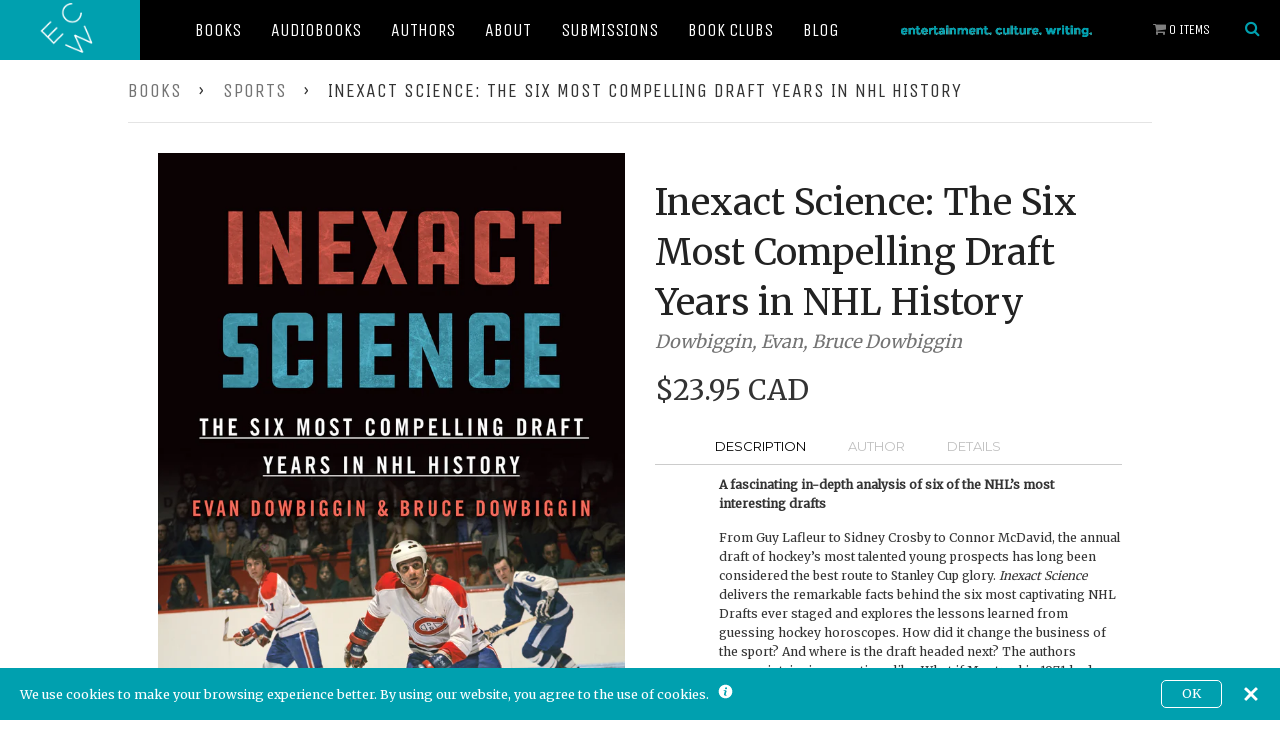

--- FILE ---
content_type: text/html; charset=utf-8
request_url: https://ecwpress.com/collections/sports/products/inexact-science
body_size: 32214
content:
<!doctype html>
<!--[if lt IE 7]> <html class="no-js lt-ie9 lt-ie8 lt-ie7" lang="en"> <![endif]-->
<!--[if IE 7]> <html class="no-js lt-ie9 lt-ie8" lang="en"> <![endif]-->
<!--[if IE 8]> <html class="no-js lt-ie9" lang="en"> <![endif]-->
<!--[if IE 9 ]> <html class="ie9 no-js"> <![endif]-->
<!-- [if (gt IE 9)|!(IE)]><! -->
<html class="no-js">
  <!-- <![endif] -->
  <head>
    <meta name="google-site-verification" content="-BBvoH-H3wnmrz5_BaztdN3Lr_eIOq3RuuLyXsqNFEw">
    <meta name="google-site-verification" content="AaU4KtQsnrUp5MkflkcxRsVwhz88TQOgvWws4cNhZj4">
    <!-- Global site tag (gtag.js) - Google Ads: 834748713 -->
    <script async src="https://www.googletagmanager.com/gtag/js?id=AW-834748713"></script>
    <script>
      window.dataLayer = window.dataLayer || [];
      function gtag(){dataLayer.push(arguments);}
      gtag('js', new Date());

      gtag('config', 'AW-834748713');
    </script>

    <!-- Product page specific pixels -->
    
      
    
    <!-- Basic page needs ================================================== -->
    <meta charset="utf-8">
    <meta http-equiv="X-UA-Compatible" content="IE=edge,chrome=1">

    
      <link rel="shortcut icon" href="//ecwpress.com/cdn/shop/t/6/assets/favicon.png?v=124488242616782100561727367626" type="image/png">
    

    <meta name="viewport" content="width=device-width, initial-scale=1.0">
    <title>ECW Press | A Canadian Indie Book Publisher | Publishing Curiously Compelling Books Since 1974</title>
    <link rel="stylesheet" href="//ecwpress.com/cdn/shop/t/6/assets/foundation.css?v=173558041916704514281562082245">
    <link rel="stylesheet" href="//ecwpress.com/cdn/shop/t/6/assets/slick.css?v=72414911660878427211518727125">
    <link rel="stylesheet" href="//ecwpress.com/cdn/shop/t/6/assets/ecw.css?v=172073164701539467681727301049">

    <link
      href="//fonts.googleapis.com/css?family=Unica+One|Roboto+Condensed:700,400|Montserrat|Merriweather"
      rel="stylesheet"
      type="text/css"
    >
    <link rel="stylesheet" href="//maxcdn.bootstrapcdn.com/font-awesome/4.3.0/css/font-awesome.min.css">

    <script src="//ecwpress.com/cdn/shop/t/6/assets/modernizr.js?v=30759134921710133601518727124"></script>

    
      <meta name="description" content="The NHL Draft is a crapshoot. Looking at the six most compelling drafts in hockey history, Inexact Science sheds light not only on the sure shots and the diamonds in the rough but the oft-mistaken hype around new prospects and the management that paid the price for getting it so wrong.">
    

    <!-- Product meta ================================================== -->
    <!-- /snippets/open-graph-tags.liquid -->


  <meta property="og:type" content="product">
  <meta property="og:title" content="Inexact Science: The Six Most Compelling Draft Years in NHL History">
  
  <meta property="og:image" content="http://ecwpress.com/cdn/shop/products/9781770415300_grande.jpg?v=1629492447">
  <meta property="og:image:secure_url" content="https://ecwpress.com/cdn/shop/products/9781770415300_grande.jpg?v=1629492447">
  
  <meta property="og:price:amount" content="16.99">
  <meta property="og:price:currency" content="CAD">


  <meta property="og:description" content="The NHL Draft is a crapshoot. Looking at the six most compelling drafts in hockey history, Inexact Science sheds light not only on the sure shots and the diamonds in the rough but the oft-mistaken hype around new prospects and the management that paid the price for getting it so wrong.">  

  <meta property="og:url" content="https://ecwpress.com/products/inexact-science">
  <meta property="og:site_name" content="ECW Press">

    <!-- /snippets/twitter-card.liquid -->




  <meta name="twitter:site" content="@">


  <meta name="twitter:card" content="product">
  <meta name="twitter:title" content="Inexact Science: The Six Most Compelling Draft Years in NHL History">
  <meta name="twitter:description" content="Description Author Details A fascinating in-depth analysis of six of the NHL’s most interesting drafts From Guy Lafleur to Sidney Crosby to Connor McDavid, the annual draft of hockey’s most talented young prospects has long been considered the best route to Stanley Cup glory. Inexact Science delivers the remarkable facts behind the six most captivating NHL Drafts ever staged and explores the lessons learned from guessing hockey horoscopes. How did it change the business of the sport? And where is the draft headed next? The authors answer intriguing questions like: What if Montreal in 1971 had chosen Marcel Dionne No. 1 overall and not Guy Lafleur? How exactly is it that Wayne Gretzky went undrafted? How did the Red Wings turn their franchise around so dramatically in the 1989 Draft? Evan and Bruce Dowbiggin also delve into the controversies, innovative">
  <meta name="twitter:image" content="https://ecwpress.com/cdn/shop/products/9781770415300_medium.jpg?v=1629492447">
  <meta name="twitter:image:width" content="240">
  <meta name="twitter:image:height" content="240">
  <meta name="twitter:label1" content="Price">
  <meta name="twitter:data1" content="From $16.99 CAD">
  
  <meta name="twitter:label2" content="Brand">
  <meta name="twitter:data2" content="Dowbiggin, Evan, Bruce Dowbiggin">
  



    <!-- Helpers ================================================== -->
    <link rel="canonical" href="https://ecwpress.com/products/inexact-science">
    <meta name="theme-color" content="#747474">

    

    <!-- CSS ================================================== -->
    <link href="//ecwpress.com/cdn/shop/t/6/assets/timber.scss.css?v=42213992577647852071699910884" rel="stylesheet" type="text/css" media="all" />

    <!-- Header hook for plugins ================================================== -->
    <script
      src="https://smarteucookiebanner.upsell-apps.com/gdpr_adapter.js?shop=ecwpress.myshopify.com"
      type="application/javascript"
    ></script>
    
    <script>window.performance && window.performance.mark && window.performance.mark('shopify.content_for_header.start');</script><meta name="google-site-verification" content="qrk52IMTYY7z1S1OdHMpWJ2GfO09nbyw0JAB7UsF6Sc">
<meta name="google-site-verification" content="-BBvoH-H3wnmrz5_BaztdN3Lr_eIOq3RuuLyXsqNFEw">
<meta id="shopify-digital-wallet" name="shopify-digital-wallet" content="/7192207/digital_wallets/dialog">
<meta name="shopify-checkout-api-token" content="742f3c5eff7a0f809dc6512ec7457ac0">
<meta id="in-context-paypal-metadata" data-shop-id="7192207" data-venmo-supported="false" data-environment="production" data-locale="en_US" data-paypal-v4="true" data-currency="CAD">
<link rel="alternate" type="application/json+oembed" href="https://ecwpress.com/products/inexact-science.oembed">
<script async="async" src="/checkouts/internal/preloads.js?locale=en-CA"></script>
<link rel="preconnect" href="https://shop.app" crossorigin="anonymous">
<script async="async" src="https://shop.app/checkouts/internal/preloads.js?locale=en-CA&shop_id=7192207" crossorigin="anonymous"></script>
<script id="shopify-features" type="application/json">{"accessToken":"742f3c5eff7a0f809dc6512ec7457ac0","betas":["rich-media-storefront-analytics"],"domain":"ecwpress.com","predictiveSearch":true,"shopId":7192207,"locale":"en"}</script>
<script>var Shopify = Shopify || {};
Shopify.shop = "ecwpress.myshopify.com";
Shopify.locale = "en";
Shopify.currency = {"active":"CAD","rate":"1.0"};
Shopify.country = "CA";
Shopify.theme = {"name":"ECW - Feb 15th 2018 - Initial","id":16687628332,"schema_name":null,"schema_version":null,"theme_store_id":null,"role":"main"};
Shopify.theme.handle = "null";
Shopify.theme.style = {"id":null,"handle":null};
Shopify.cdnHost = "ecwpress.com/cdn";
Shopify.routes = Shopify.routes || {};
Shopify.routes.root = "/";</script>
<script type="module">!function(o){(o.Shopify=o.Shopify||{}).modules=!0}(window);</script>
<script>!function(o){function n(){var o=[];function n(){o.push(Array.prototype.slice.apply(arguments))}return n.q=o,n}var t=o.Shopify=o.Shopify||{};t.loadFeatures=n(),t.autoloadFeatures=n()}(window);</script>
<script>
  window.ShopifyPay = window.ShopifyPay || {};
  window.ShopifyPay.apiHost = "shop.app\/pay";
  window.ShopifyPay.redirectState = null;
</script>
<script id="shop-js-analytics" type="application/json">{"pageType":"product"}</script>
<script defer="defer" async type="module" src="//ecwpress.com/cdn/shopifycloud/shop-js/modules/v2/client.init-shop-cart-sync_BT-GjEfc.en.esm.js"></script>
<script defer="defer" async type="module" src="//ecwpress.com/cdn/shopifycloud/shop-js/modules/v2/chunk.common_D58fp_Oc.esm.js"></script>
<script defer="defer" async type="module" src="//ecwpress.com/cdn/shopifycloud/shop-js/modules/v2/chunk.modal_xMitdFEc.esm.js"></script>
<script type="module">
  await import("//ecwpress.com/cdn/shopifycloud/shop-js/modules/v2/client.init-shop-cart-sync_BT-GjEfc.en.esm.js");
await import("//ecwpress.com/cdn/shopifycloud/shop-js/modules/v2/chunk.common_D58fp_Oc.esm.js");
await import("//ecwpress.com/cdn/shopifycloud/shop-js/modules/v2/chunk.modal_xMitdFEc.esm.js");

  window.Shopify.SignInWithShop?.initShopCartSync?.({"fedCMEnabled":true,"windoidEnabled":true});

</script>
<script>
  window.Shopify = window.Shopify || {};
  if (!window.Shopify.featureAssets) window.Shopify.featureAssets = {};
  window.Shopify.featureAssets['shop-js'] = {"shop-cart-sync":["modules/v2/client.shop-cart-sync_DZOKe7Ll.en.esm.js","modules/v2/chunk.common_D58fp_Oc.esm.js","modules/v2/chunk.modal_xMitdFEc.esm.js"],"init-fed-cm":["modules/v2/client.init-fed-cm_B6oLuCjv.en.esm.js","modules/v2/chunk.common_D58fp_Oc.esm.js","modules/v2/chunk.modal_xMitdFEc.esm.js"],"shop-cash-offers":["modules/v2/client.shop-cash-offers_D2sdYoxE.en.esm.js","modules/v2/chunk.common_D58fp_Oc.esm.js","modules/v2/chunk.modal_xMitdFEc.esm.js"],"shop-login-button":["modules/v2/client.shop-login-button_QeVjl5Y3.en.esm.js","modules/v2/chunk.common_D58fp_Oc.esm.js","modules/v2/chunk.modal_xMitdFEc.esm.js"],"pay-button":["modules/v2/client.pay-button_DXTOsIq6.en.esm.js","modules/v2/chunk.common_D58fp_Oc.esm.js","modules/v2/chunk.modal_xMitdFEc.esm.js"],"shop-button":["modules/v2/client.shop-button_DQZHx9pm.en.esm.js","modules/v2/chunk.common_D58fp_Oc.esm.js","modules/v2/chunk.modal_xMitdFEc.esm.js"],"avatar":["modules/v2/client.avatar_BTnouDA3.en.esm.js"],"init-windoid":["modules/v2/client.init-windoid_CR1B-cfM.en.esm.js","modules/v2/chunk.common_D58fp_Oc.esm.js","modules/v2/chunk.modal_xMitdFEc.esm.js"],"init-shop-for-new-customer-accounts":["modules/v2/client.init-shop-for-new-customer-accounts_C_vY_xzh.en.esm.js","modules/v2/client.shop-login-button_QeVjl5Y3.en.esm.js","modules/v2/chunk.common_D58fp_Oc.esm.js","modules/v2/chunk.modal_xMitdFEc.esm.js"],"init-shop-email-lookup-coordinator":["modules/v2/client.init-shop-email-lookup-coordinator_BI7n9ZSv.en.esm.js","modules/v2/chunk.common_D58fp_Oc.esm.js","modules/v2/chunk.modal_xMitdFEc.esm.js"],"init-shop-cart-sync":["modules/v2/client.init-shop-cart-sync_BT-GjEfc.en.esm.js","modules/v2/chunk.common_D58fp_Oc.esm.js","modules/v2/chunk.modal_xMitdFEc.esm.js"],"shop-toast-manager":["modules/v2/client.shop-toast-manager_DiYdP3xc.en.esm.js","modules/v2/chunk.common_D58fp_Oc.esm.js","modules/v2/chunk.modal_xMitdFEc.esm.js"],"init-customer-accounts":["modules/v2/client.init-customer-accounts_D9ZNqS-Q.en.esm.js","modules/v2/client.shop-login-button_QeVjl5Y3.en.esm.js","modules/v2/chunk.common_D58fp_Oc.esm.js","modules/v2/chunk.modal_xMitdFEc.esm.js"],"init-customer-accounts-sign-up":["modules/v2/client.init-customer-accounts-sign-up_iGw4briv.en.esm.js","modules/v2/client.shop-login-button_QeVjl5Y3.en.esm.js","modules/v2/chunk.common_D58fp_Oc.esm.js","modules/v2/chunk.modal_xMitdFEc.esm.js"],"shop-follow-button":["modules/v2/client.shop-follow-button_CqMgW2wH.en.esm.js","modules/v2/chunk.common_D58fp_Oc.esm.js","modules/v2/chunk.modal_xMitdFEc.esm.js"],"checkout-modal":["modules/v2/client.checkout-modal_xHeaAweL.en.esm.js","modules/v2/chunk.common_D58fp_Oc.esm.js","modules/v2/chunk.modal_xMitdFEc.esm.js"],"shop-login":["modules/v2/client.shop-login_D91U-Q7h.en.esm.js","modules/v2/chunk.common_D58fp_Oc.esm.js","modules/v2/chunk.modal_xMitdFEc.esm.js"],"lead-capture":["modules/v2/client.lead-capture_BJmE1dJe.en.esm.js","modules/v2/chunk.common_D58fp_Oc.esm.js","modules/v2/chunk.modal_xMitdFEc.esm.js"],"payment-terms":["modules/v2/client.payment-terms_Ci9AEqFq.en.esm.js","modules/v2/chunk.common_D58fp_Oc.esm.js","modules/v2/chunk.modal_xMitdFEc.esm.js"]};
</script>
<script>(function() {
  var isLoaded = false;
  function asyncLoad() {
    if (isLoaded) return;
    isLoaded = true;
    var urls = ["https:\/\/inffuse-platform.appspot.com\/plugins\/shopify\/loader.js?app=calendar\u0026shop=ecwpress.myshopify.com\u0026shop=ecwpress.myshopify.com","https:\/\/upsells.boldapps.net\/v2_ui\/js\/UpsellTracker.js?shop=ecwpress.myshopify.com","https:\/\/upsells.boldapps.net\/v2_ui\/js\/upsell.js?shop=ecwpress.myshopify.com","https:\/\/smarteucookiebanner.upsell-apps.com\/script_tag.js?shop=ecwpress.myshopify.com","https:\/\/shopify-widget.route.com\/shopify.widget.js?shop=ecwpress.myshopify.com","https:\/\/size-guides.esc-apps-cdn.com\/1739186341-app.ecwpress.myshopify.com.js?shop=ecwpress.myshopify.com"];
    for (var i = 0; i < urls.length; i++) {
      var s = document.createElement('script');
      s.type = 'text/javascript';
      s.async = true;
      s.src = urls[i];
      var x = document.getElementsByTagName('script')[0];
      x.parentNode.insertBefore(s, x);
    }
  };
  if(window.attachEvent) {
    window.attachEvent('onload', asyncLoad);
  } else {
    window.addEventListener('load', asyncLoad, false);
  }
})();</script>
<script id="__st">var __st={"a":7192207,"offset":-18000,"reqid":"1e9346dd-1704-4d1a-ab04-dca6d35a7dd4-1769143258","pageurl":"ecwpress.com\/collections\/sports\/products\/inexact-science","u":"d664a42a6262","p":"product","rtyp":"product","rid":6539728814195};</script>
<script>window.ShopifyPaypalV4VisibilityTracking = true;</script>
<script id="captcha-bootstrap">!function(){'use strict';const t='contact',e='account',n='new_comment',o=[[t,t],['blogs',n],['comments',n],[t,'customer']],c=[[e,'customer_login'],[e,'guest_login'],[e,'recover_customer_password'],[e,'create_customer']],r=t=>t.map((([t,e])=>`form[action*='/${t}']:not([data-nocaptcha='true']) input[name='form_type'][value='${e}']`)).join(','),a=t=>()=>t?[...document.querySelectorAll(t)].map((t=>t.form)):[];function s(){const t=[...o],e=r(t);return a(e)}const i='password',u='form_key',d=['recaptcha-v3-token','g-recaptcha-response','h-captcha-response',i],f=()=>{try{return window.sessionStorage}catch{return}},m='__shopify_v',_=t=>t.elements[u];function p(t,e,n=!1){try{const o=window.sessionStorage,c=JSON.parse(o.getItem(e)),{data:r}=function(t){const{data:e,action:n}=t;return t[m]||n?{data:e,action:n}:{data:t,action:n}}(c);for(const[e,n]of Object.entries(r))t.elements[e]&&(t.elements[e].value=n);n&&o.removeItem(e)}catch(o){console.error('form repopulation failed',{error:o})}}const l='form_type',E='cptcha';function T(t){t.dataset[E]=!0}const w=window,h=w.document,L='Shopify',v='ce_forms',y='captcha';let A=!1;((t,e)=>{const n=(g='f06e6c50-85a8-45c8-87d0-21a2b65856fe',I='https://cdn.shopify.com/shopifycloud/storefront-forms-hcaptcha/ce_storefront_forms_captcha_hcaptcha.v1.5.2.iife.js',D={infoText:'Protected by hCaptcha',privacyText:'Privacy',termsText:'Terms'},(t,e,n)=>{const o=w[L][v],c=o.bindForm;if(c)return c(t,g,e,D).then(n);var r;o.q.push([[t,g,e,D],n]),r=I,A||(h.body.append(Object.assign(h.createElement('script'),{id:'captcha-provider',async:!0,src:r})),A=!0)});var g,I,D;w[L]=w[L]||{},w[L][v]=w[L][v]||{},w[L][v].q=[],w[L][y]=w[L][y]||{},w[L][y].protect=function(t,e){n(t,void 0,e),T(t)},Object.freeze(w[L][y]),function(t,e,n,w,h,L){const[v,y,A,g]=function(t,e,n){const i=e?o:[],u=t?c:[],d=[...i,...u],f=r(d),m=r(i),_=r(d.filter((([t,e])=>n.includes(e))));return[a(f),a(m),a(_),s()]}(w,h,L),I=t=>{const e=t.target;return e instanceof HTMLFormElement?e:e&&e.form},D=t=>v().includes(t);t.addEventListener('submit',(t=>{const e=I(t);if(!e)return;const n=D(e)&&!e.dataset.hcaptchaBound&&!e.dataset.recaptchaBound,o=_(e),c=g().includes(e)&&(!o||!o.value);(n||c)&&t.preventDefault(),c&&!n&&(function(t){try{if(!f())return;!function(t){const e=f();if(!e)return;const n=_(t);if(!n)return;const o=n.value;o&&e.removeItem(o)}(t);const e=Array.from(Array(32),(()=>Math.random().toString(36)[2])).join('');!function(t,e){_(t)||t.append(Object.assign(document.createElement('input'),{type:'hidden',name:u})),t.elements[u].value=e}(t,e),function(t,e){const n=f();if(!n)return;const o=[...t.querySelectorAll(`input[type='${i}']`)].map((({name:t})=>t)),c=[...d,...o],r={};for(const[a,s]of new FormData(t).entries())c.includes(a)||(r[a]=s);n.setItem(e,JSON.stringify({[m]:1,action:t.action,data:r}))}(t,e)}catch(e){console.error('failed to persist form',e)}}(e),e.submit())}));const S=(t,e)=>{t&&!t.dataset[E]&&(n(t,e.some((e=>e===t))),T(t))};for(const o of['focusin','change'])t.addEventListener(o,(t=>{const e=I(t);D(e)&&S(e,y())}));const B=e.get('form_key'),M=e.get(l),P=B&&M;t.addEventListener('DOMContentLoaded',(()=>{const t=y();if(P)for(const e of t)e.elements[l].value===M&&p(e,B);[...new Set([...A(),...v().filter((t=>'true'===t.dataset.shopifyCaptcha))])].forEach((e=>S(e,t)))}))}(h,new URLSearchParams(w.location.search),n,t,e,['guest_login'])})(!0,!0)}();</script>
<script integrity="sha256-4kQ18oKyAcykRKYeNunJcIwy7WH5gtpwJnB7kiuLZ1E=" data-source-attribution="shopify.loadfeatures" defer="defer" src="//ecwpress.com/cdn/shopifycloud/storefront/assets/storefront/load_feature-a0a9edcb.js" crossorigin="anonymous"></script>
<script crossorigin="anonymous" defer="defer" src="//ecwpress.com/cdn/shopifycloud/storefront/assets/shopify_pay/storefront-65b4c6d7.js?v=20250812"></script>
<script data-source-attribution="shopify.dynamic_checkout.dynamic.init">var Shopify=Shopify||{};Shopify.PaymentButton=Shopify.PaymentButton||{isStorefrontPortableWallets:!0,init:function(){window.Shopify.PaymentButton.init=function(){};var t=document.createElement("script");t.src="https://ecwpress.com/cdn/shopifycloud/portable-wallets/latest/portable-wallets.en.js",t.type="module",document.head.appendChild(t)}};
</script>
<script data-source-attribution="shopify.dynamic_checkout.buyer_consent">
  function portableWalletsHideBuyerConsent(e){var t=document.getElementById("shopify-buyer-consent"),n=document.getElementById("shopify-subscription-policy-button");t&&n&&(t.classList.add("hidden"),t.setAttribute("aria-hidden","true"),n.removeEventListener("click",e))}function portableWalletsShowBuyerConsent(e){var t=document.getElementById("shopify-buyer-consent"),n=document.getElementById("shopify-subscription-policy-button");t&&n&&(t.classList.remove("hidden"),t.removeAttribute("aria-hidden"),n.addEventListener("click",e))}window.Shopify?.PaymentButton&&(window.Shopify.PaymentButton.hideBuyerConsent=portableWalletsHideBuyerConsent,window.Shopify.PaymentButton.showBuyerConsent=portableWalletsShowBuyerConsent);
</script>
<script data-source-attribution="shopify.dynamic_checkout.cart.bootstrap">document.addEventListener("DOMContentLoaded",(function(){function t(){return document.querySelector("shopify-accelerated-checkout-cart, shopify-accelerated-checkout")}if(t())Shopify.PaymentButton.init();else{new MutationObserver((function(e,n){t()&&(Shopify.PaymentButton.init(),n.disconnect())})).observe(document.body,{childList:!0,subtree:!0})}}));
</script>
<link id="shopify-accelerated-checkout-styles" rel="stylesheet" media="screen" href="https://ecwpress.com/cdn/shopifycloud/portable-wallets/latest/accelerated-checkout-backwards-compat.css" crossorigin="anonymous">
<style id="shopify-accelerated-checkout-cart">
        #shopify-buyer-consent {
  margin-top: 1em;
  display: inline-block;
  width: 100%;
}

#shopify-buyer-consent.hidden {
  display: none;
}

#shopify-subscription-policy-button {
  background: none;
  border: none;
  padding: 0;
  text-decoration: underline;
  font-size: inherit;
  cursor: pointer;
}

#shopify-subscription-policy-button::before {
  box-shadow: none;
}

      </style>

<script>window.performance && window.performance.mark && window.performance.mark('shopify.content_for_header.end');</script>

    <script>window.BOLD = window.BOLD || {};
    window.BOLD.common = window.BOLD.common || {};
    window.BOLD.common.Shopify = window.BOLD.common.Shopify || {};
    window.BOLD.common.Shopify.shop = {
      domain: 'ecwpress.com',
      permanent_domain: 'ecwpress.myshopify.com',
      url: 'https://ecwpress.com',
      secure_url: 'https://ecwpress.com',
      money_format: "\u003cspan class=money\u003e${{amount}}\u003c\/span\u003e",
      currency: "CAD"
    };
    window.BOLD.common.Shopify.customer = {
      id: null,
      tags: null,
    };
    window.BOLD.common.Shopify.cart = {"note":null,"attributes":{},"original_total_price":0,"total_price":0,"total_discount":0,"total_weight":0.0,"item_count":0,"items":[],"requires_shipping":false,"currency":"CAD","items_subtotal_price":0,"cart_level_discount_applications":[],"checkout_charge_amount":0};
    window.BOLD.common.template = 'product';window.BOLD.common.Shopify.formatMoney = function(money, format) {
        function n(t, e) {
            return "undefined" == typeof t ? e : t
        }
        function r(t, e, r, i) {
            if (e = n(e, 2),
                r = n(r, ","),
                i = n(i, "."),
            isNaN(t) || null == t)
                return 0;
            t = (t / 100).toFixed(e);
            var o = t.split(".")
                , a = o[0].replace(/(\d)(?=(\d\d\d)+(?!\d))/g, "$1" + r)
                , s = o[1] ? i + o[1] : "";
            return a + s
        }
        "string" == typeof money && (money = money.replace(".", ""));
        var i = ""
            , o = /\{\{\s*(\w+)\s*\}\}/
            , a = format || window.BOLD.common.Shopify.shop.money_format || window.Shopify.money_format || "$ {{ amount }}";
        switch (a.match(o)[1]) {
            case "amount":
                i = r(money, 2, ",", ".");
                break;
            case "amount_no_decimals":
                i = r(money, 0, ",", ".");
                break;
            case "amount_with_comma_separator":
                i = r(money, 2, ".", ",");
                break;
            case "amount_no_decimals_with_comma_separator":
                i = r(money, 0, ".", ",");
                break;
            case "amount_with_space_separator":
                i = r(money, 2, " ", ",");
                break;
            case "amount_no_decimals_with_space_separator":
                i = r(money, 0, " ", ",");
                break;
            case "amount_with_apostrophe_separator":
                i = r(money, 2, "'", ".");
                break;
        }
        return a.replace(o, i);
    };
    window.BOLD.common.Shopify.saveProduct = function (handle, product, productData) {
      if (typeof handle === 'string' && typeof window.BOLD.common.Shopify.products[handle] === 'undefined') {
        if (typeof product === 'number') {
          window.BOLD.common.Shopify.handles[product] = handle;
          product = { id: product, product: productData };
        }
        window.BOLD.common.Shopify.products[handle] = product;
      }
    };
    window.BOLD.common.Shopify.saveVariant = function (variant_id, variant) {
      if (typeof variant_id === 'number' && typeof window.BOLD.common.Shopify.variants[variant_id] === 'undefined') {
        window.BOLD.common.Shopify.variants[variant_id] = variant;
      }
    };window.BOLD.common.Shopify.products = window.BOLD.common.Shopify.products || {};
    window.BOLD.common.Shopify.variants = window.BOLD.common.Shopify.variants || {};
    window.BOLD.common.Shopify.handles = window.BOLD.common.Shopify.handles || {};window.BOLD.common.Shopify.handle = "inexact-science"
window.BOLD.common.Shopify.saveProduct("inexact-science", 6539728814195, {"id":6539728814195,"title":"Inexact Science: The Six Most Compelling Draft Years in NHL History","handle":"inexact-science","description":"\u003cul class=\"tabs\"\u003e\n\u003cli\u003e\n \u003ca class=\"active\" href=\"#tab1\"\u003eDescription\u003c\/a\u003e\n\u003c\/li\u003e\n \u003cli\u003e\u003ca href=\"#tab2\"\u003eAuthor\u003c\/a\u003e\u003c\/li\u003e\n \u003cli\u003e\u003ca href=\"#tab3\"\u003eDetails\u003c\/a\u003e\u003c\/li\u003e\n\u003c\/ul\u003e\n \n \u003cul class=\"tabs-content\"\u003e\n \u003cli class=\"active\" id=\"tab1\"\u003e\n\u003cp\u003e\u003cb\u003eA fascinating in-depth analysis of six of the NHL’s most interesting drafts\u003c\/b\u003e\u003c\/p\u003e\n\u003cp\u003eFrom Guy Lafleur to Sidney Crosby to Connor McDavid, the annual draft of hockey’s most talented young prospects has long been considered the best route to Stanley Cup glory. \u003ci\u003eInexact Science\u003c\/i\u003e delivers the remarkable facts behind the six most captivating NHL Drafts ever staged and explores the lessons learned from guessing hockey horoscopes. How did it change the business of the sport? And where is the draft headed next? The authors answer intriguing questions like: What if Montreal in 1971 had chosen Marcel Dionne No. 1 overall and not Guy Lafleur? How exactly is it that Wayne Gretzky went undrafted? How did the Red Wings turn their franchise around so dramatically in the 1989 Draft? Evan and Bruce Dowbiggin also delve into the controversies, innovative ideas, and plain old bad judgment that’s taken place on the draft floor. Always informative and entertaining, \u003ci\u003eInexact Science\u003c\/i\u003e encapsulates the many compelling, wild, and unique stories in five-plus decades of NHL Draft history.\u003c\/p\u003e\n\u003cp style=\"padding-top: 20px;\"\u003e\u003cspan class=\"sans-serif-special\"\u003eBUY FROM:\u003c\/span\u003e\u003c\/p\u003e\n\u003cp\u003e\u003cb\u003e\u003ca href=\"https:\/\/www.amazon.ca\/Inexact-Science-Compelling-Draft-History\/dp\/1770415300\" target=\"_blank\" rel=\"noopener noreferrer\"\u003e\u003cimg style=\"padding-right: 5px; padding-left: 5px; padding-bottom: 5px;\" src=\"https:\/\/cdn.shopify.com\/s\/files\/1\/0719\/2207\/files\/Amazon.ca_Button_77f55393-2cbc-407a-8a35-fd767e9ae248.png\" width=\"100\" height=\"30\"\u003e\u003c\/a\u003e\n\u003ca href=\"https:\/\/www.amazon.com\/Inexact-Science-Compelling-Draft-History-ebook\/dp\/B09887HZBC\" target=\"_blank\" rel=\"noopener noreferrer\"\u003e\u003cimg style=\"padding-right: 5px; padding-left: 5px; padding-bottom: 5px;\" src=\"https:\/\/cdn.shopify.com\/s\/files\/1\/0719\/2207\/files\/Amazon.com_Button_74eac223-be95-45f8-898c-b5754c7edbce.png\" width=\"100\" height=\"30\"\u003e\u003c\/a\u003e\n\u003ca href=\"https:\/\/www.kobo.com\/ca\/en\/ebook\/inexact-science\" target=\"_blank\" rel=\"noopener noreferrer\"\u003e\u003cimg style=\"padding-right: 5px; padding-left: 5px; padding-bottom: 5px;\" src=\"https:\/\/cdn.shopify.com\/s\/files\/1\/0719\/2207\/files\/Kobo_Button_2219341d-eeb9-486d-b01d-4aeeb45141df.png\" width=\"100\" height=\"30\"\u003e\u003c\/a\u003e\n\u003ca href=\"https:\/\/books.apple.com\/ca\/book\/inexact-science\/id1574333664\" target=\"_blank\" rel=\"noopener noreferrer\"\u003e\u003cimg style=\"padding-right: 5px; padding-left: 5px; padding-bottom: 5px;\" src=\"https:\/\/cdn.shopify.com\/s\/files\/1\/0719\/2207\/files\/Apple_Books_Button_ba3b1bd9-cdcd-4b9c-8daa-23f0dda706a4.png\" width=\"100\" height=\"30\"\u003e\u003c\/a\u003e\n\u003ca href=\"https:\/\/www.chapters.indigo.ca\/en-ca\/books\/inexact-science-the-six-most\/9781770415300-item.html\" target=\"_blank\" rel=\"noopener noreferrer\"\u003e\u003cimg style=\"padding-right: 5px; padding-left: 5px; padding-bottom: 5px;\" src=\"https:\/\/cdn.shopify.com\/s\/files\/1\/0719\/2207\/files\/Indigo_Button_8ac82365-74c6-462b-a9c1-f29926314ee1.png\" width=\"100\" height=\"30\"\u003e\u003c\/a\u003e\n\u003ca href=\"https:\/\/www.barnesandnoble.com\/w\/inexact-science-bruce-dowbiggin\/1138773030\" target=\"_blank\" rel=\"noopener noreferrer\"\u003e\u003cimg style=\"padding-right: 5px; padding-left: 5px; padding-bottom: 5px;\" src=\"https:\/\/cdn.shopify.com\/s\/files\/1\/0719\/2207\/files\/B_N_Button_eda69837-b34b-4f02-a66d-9270330d32db.png\" width=\"100\" height=\"30\"\u003e\u003c\/a\u003e\n\u003ca href=\"https:\/\/www.indiebound.org\/book\/9781770415300\" target=\"_blank\" rel=\"noopener noreferrer\"\u003e\u003cimg style=\"padding-right: 5px; padding-left: 5px; padding-bottom: 5px;\" src=\"https:\/\/cdn.shopify.com\/s\/files\/1\/0719\/2207\/files\/Indiebound_Button_c0528d0d-57c8-48f3-8255-08c8d61c3d79.png\" width=\"100\" height=\"30\"\u003e\u003c\/a\u003e\n\u003ca href=\"https:\/\/www.booksamillion.com\/p\/Inexact-Science\/Evan-Dowbiggin\/9781770415300\" target=\"_blank\" rel=\"noopener noreferrer\"\u003e\u003cimg style=\"padding-right: 5px; padding-left: 5px; padding-bottom: 5px;\" src=\"https:\/\/cdn.shopify.com\/s\/files\/1\/0719\/2207\/files\/BAM_Button_101988c0-7e4b-442d-ab2b-556219f35ef2.png\" width=\"100\" height=\"30\"\u003e\u003c\/a\u003e\n\u003ca href=\"https:\/\/www.mcnallyrobinson.com\/9781770415300\/evan-dowbiggin\/inexact-sci\" target=\"_blank\" rel=\"noopener noreferrer\"\u003e\u003cimg style=\"padding-right: 5px; padding-left: 5px; padding-bottom: 5px;\" src=\"https:\/\/cdn.shopify.com\/s\/files\/1\/0719\/2207\/files\/McNally_Button_b2df9a42-e2e8-4e84-9aa6-cbbbfdb6392f.png\" width=\"100\" height=\"30\"\u003e\u003c\/a\u003e\u003c\/b\u003e\u003c\/p\u003e\n\u003cp\u003e\u003cspan class=\"small-grey-text\"\u003e\u003ci\u003ePrice may vary by retailer\u003c\/i\u003e\u003c\/span\u003e\u003c\/p\u003e\n\u003cp style=\"padding-top: 30px;\"\u003e\u003cb\u003eCheck availability at your local Canadian independent bookstore:\u003c\/b\u003e\u003c\/p\u003e\n \u003cdiv class=\"tbm_shop_local\" data-options=\"{\n 'api_key' : '5XHiEK69GWj88UM4tjoZ9DkEoo9MFauV',\n 'product_code' : '9781770415300',\n 'distance_km' : '100',\n 'label' : 'Shop Local',\n 'request_location' : 'true',\n 'image' : 'https:\/\/cdn.shopify.com\/s\/files\/1\/0719\/2207\/files\/Shop_Local_Button.png'\n }\"\u003e\u003c\/div\u003e\n \u003cscript src=\"https:\/\/bookmanager.com\/public\/api\/tbm-shop-local.js\"\u003e\u003c\/script\u003e\n \u003cp style=\"font-size: 12px;padding-top: 10px;\"\u003e\u003ci\u003eRemember that most stores can easily order books they don’t currently have in stock.\u003c\/i\u003e\u003c\/p\u003e\n\n\u003cp style=\"padding-top: 30px;\"\u003e\u003cspan class=\"sans-serif-special\"\u003eBUY FROM ECW PRESS:\u003c\/span\u003e\u003c\/p\u003e\n\u003c\/li\u003e\n \u003cli id=\"tab2\"\u003e\n\u003cp\u003e\u003cb\u003eEvan Dowbiggin\u003c\/b\u003e is a sports statistical researcher who runs TSN’s Twitter stats page and has been a part of Sportscentre’s behind-the-scenes team for over a decade. A University of Lethbridge grad, he writes about sports, studies history, and continues to build an extensive music collection. He lives in Toronto with his wife, Hannah, and their dog and cat.\u003c\/p\u003e\n\u003cp\u003e\u003cb\u003eBruce Dowbiggin\u003c\/b\u003e is a bestselling author of over ten books, including \u003ci\u003eCap in Hand\u003c\/i\u003e, and \u003ci\u003ePersonal Account\u003c\/i\u003e. He is also a regular contributor to SiriusXM’s \u003ci\u003eCanada Talks\u003c\/i\u003e, Channel 167, and a two-time winner of the Gemini Award as Canada’s top television sports broadcaster. He lives in Calgary, Alberta.\u003c\/p\u003e\n\u003c\/li\u003e\n \u003cli id=\"tab3\"\u003e\n \u003cp\u003ePublished: October 2021\u003c\/p\u003e\n \u003cp\u003eISBN: 9781770415300\u003c\/p\u003e\n \u003cp\u003eDimensions: 6 x 9 in.\u003c\/p\u003e\n \u003cp\u003ePages: 224\u003c\/p\u003e\n \u003c\/li\u003e\n\u003c\/ul\u003e\n \n \u003c!-- split --\u003e\n \n \u003cdiv class=\"grid__item large--one-half review\"\u003e\n\u003cp\u003e“Evan and Bruce Dowbiggin take the reader down a fascinating road that will be loved by hockey fans everywhere. To suggest, however, that its appeal will only be to hockey nuts and stat geeks is to sell it far too short. \u003ci\u003eInexact Science\u003c\/i\u003e has much broader appeal. It has much to teach us about the importance of selecting and developing top talent and it offers interesting historical nuggets and perspectives about everything from Quebec to the former Soviet Union. Heading into the holidays, if you’re looking for a perfect stocking stuffer, \u003ci\u003eInexact Science\u003c\/i\u003e is exactly what you need.” — \u003ci\u003ePolicy Magazine\u003c\/i\u003e\u003c\/p\u003e\n\u003c\/div\u003e\n \n \u003cdiv class=\"grid__item large--one-half review\"\u003e\n\u003c\/div\u003e","published_at":"2021-03-09T12:02:53-05:00","created_at":"2021-03-09T11:32:49-05:00","vendor":"Dowbiggin, Evan, Bruce Dowbiggin","type":"Book","tags":["Accessible","Fall 2021","Hockey","Non-Fiction","Nonfiction","Sports"],"price":1699,"price_min":1699,"price_max":2395,"available":true,"price_varies":true,"compare_at_price":null,"compare_at_price_min":0,"compare_at_price_max":0,"compare_at_price_varies":false,"variants":[{"id":39260958294131,"title":"Paperback","option1":"Paperback","option2":null,"option3":null,"sku":"9781770415300","requires_shipping":true,"taxable":true,"featured_image":null,"available":true,"name":"Inexact Science: The Six Most Compelling Draft Years in NHL History - Paperback","public_title":"Paperback","options":["Paperback"],"price":2395,"weight":300,"compare_at_price":null,"inventory_quantity":-2,"inventory_management":null,"inventory_policy":"deny","barcode":"9781770415300","requires_selling_plan":false,"selling_plan_allocations":[]},{"id":39260958326899,"title":"ePub","option1":"ePub","option2":null,"option3":null,"sku":"9781773056661","requires_shipping":false,"taxable":false,"featured_image":null,"available":true,"name":"Inexact Science: The Six Most Compelling Draft Years in NHL History - ePub","public_title":"ePub","options":["ePub"],"price":1699,"weight":0,"compare_at_price":null,"inventory_quantity":0,"inventory_management":null,"inventory_policy":"deny","barcode":"9781773056661","requires_selling_plan":false,"selling_plan_allocations":[]},{"id":39260958359667,"title":"Mobi","option1":"Mobi","option2":null,"option3":null,"sku":"9781773056685","requires_shipping":false,"taxable":false,"featured_image":null,"available":true,"name":"Inexact Science: The Six Most Compelling Draft Years in NHL History - Mobi","public_title":"Mobi","options":["Mobi"],"price":1699,"weight":0,"compare_at_price":null,"inventory_quantity":0,"inventory_management":null,"inventory_policy":"deny","barcode":"9781773056685","requires_selling_plan":false,"selling_plan_allocations":[]},{"id":39260958392435,"title":"PDF","option1":"PDF","option2":null,"option3":null,"sku":"9781773056678","requires_shipping":false,"taxable":false,"featured_image":null,"available":true,"name":"Inexact Science: The Six Most Compelling Draft Years in NHL History - PDF","public_title":"PDF","options":["PDF"],"price":1699,"weight":0,"compare_at_price":null,"inventory_quantity":0,"inventory_management":null,"inventory_policy":"deny","barcode":"9781773056678","requires_selling_plan":false,"selling_plan_allocations":[]}],"images":["\/\/ecwpress.com\/cdn\/shop\/products\/9781770415300.jpg?v=1629492447"],"featured_image":"\/\/ecwpress.com\/cdn\/shop\/products\/9781770415300.jpg?v=1629492447","options":["Format"],"media":[{"alt":"Inexact Science by Evan Dowbiggin and Bruce Dowbiggin, ECW Press","id":20707788488819,"position":1,"preview_image":{"aspect_ratio":0.667,"height":2700,"width":1800,"src":"\/\/ecwpress.com\/cdn\/shop\/products\/9781770415300.jpg?v=1629492447"},"aspect_ratio":0.667,"height":2700,"media_type":"image","src":"\/\/ecwpress.com\/cdn\/shop\/products\/9781770415300.jpg?v=1629492447","width":1800}],"requires_selling_plan":false,"selling_plan_groups":[],"content":"\u003cul class=\"tabs\"\u003e\n\u003cli\u003e\n \u003ca class=\"active\" href=\"#tab1\"\u003eDescription\u003c\/a\u003e\n\u003c\/li\u003e\n \u003cli\u003e\u003ca href=\"#tab2\"\u003eAuthor\u003c\/a\u003e\u003c\/li\u003e\n \u003cli\u003e\u003ca href=\"#tab3\"\u003eDetails\u003c\/a\u003e\u003c\/li\u003e\n\u003c\/ul\u003e\n \n \u003cul class=\"tabs-content\"\u003e\n \u003cli class=\"active\" id=\"tab1\"\u003e\n\u003cp\u003e\u003cb\u003eA fascinating in-depth analysis of six of the NHL’s most interesting drafts\u003c\/b\u003e\u003c\/p\u003e\n\u003cp\u003eFrom Guy Lafleur to Sidney Crosby to Connor McDavid, the annual draft of hockey’s most talented young prospects has long been considered the best route to Stanley Cup glory. \u003ci\u003eInexact Science\u003c\/i\u003e delivers the remarkable facts behind the six most captivating NHL Drafts ever staged and explores the lessons learned from guessing hockey horoscopes. How did it change the business of the sport? And where is the draft headed next? The authors answer intriguing questions like: What if Montreal in 1971 had chosen Marcel Dionne No. 1 overall and not Guy Lafleur? How exactly is it that Wayne Gretzky went undrafted? How did the Red Wings turn their franchise around so dramatically in the 1989 Draft? Evan and Bruce Dowbiggin also delve into the controversies, innovative ideas, and plain old bad judgment that’s taken place on the draft floor. Always informative and entertaining, \u003ci\u003eInexact Science\u003c\/i\u003e encapsulates the many compelling, wild, and unique stories in five-plus decades of NHL Draft history.\u003c\/p\u003e\n\u003cp style=\"padding-top: 20px;\"\u003e\u003cspan class=\"sans-serif-special\"\u003eBUY FROM:\u003c\/span\u003e\u003c\/p\u003e\n\u003cp\u003e\u003cb\u003e\u003ca href=\"https:\/\/www.amazon.ca\/Inexact-Science-Compelling-Draft-History\/dp\/1770415300\" target=\"_blank\" rel=\"noopener noreferrer\"\u003e\u003cimg style=\"padding-right: 5px; padding-left: 5px; padding-bottom: 5px;\" src=\"https:\/\/cdn.shopify.com\/s\/files\/1\/0719\/2207\/files\/Amazon.ca_Button_77f55393-2cbc-407a-8a35-fd767e9ae248.png\" width=\"100\" height=\"30\"\u003e\u003c\/a\u003e\n\u003ca href=\"https:\/\/www.amazon.com\/Inexact-Science-Compelling-Draft-History-ebook\/dp\/B09887HZBC\" target=\"_blank\" rel=\"noopener noreferrer\"\u003e\u003cimg style=\"padding-right: 5px; padding-left: 5px; padding-bottom: 5px;\" src=\"https:\/\/cdn.shopify.com\/s\/files\/1\/0719\/2207\/files\/Amazon.com_Button_74eac223-be95-45f8-898c-b5754c7edbce.png\" width=\"100\" height=\"30\"\u003e\u003c\/a\u003e\n\u003ca href=\"https:\/\/www.kobo.com\/ca\/en\/ebook\/inexact-science\" target=\"_blank\" rel=\"noopener noreferrer\"\u003e\u003cimg style=\"padding-right: 5px; padding-left: 5px; padding-bottom: 5px;\" src=\"https:\/\/cdn.shopify.com\/s\/files\/1\/0719\/2207\/files\/Kobo_Button_2219341d-eeb9-486d-b01d-4aeeb45141df.png\" width=\"100\" height=\"30\"\u003e\u003c\/a\u003e\n\u003ca href=\"https:\/\/books.apple.com\/ca\/book\/inexact-science\/id1574333664\" target=\"_blank\" rel=\"noopener noreferrer\"\u003e\u003cimg style=\"padding-right: 5px; padding-left: 5px; padding-bottom: 5px;\" src=\"https:\/\/cdn.shopify.com\/s\/files\/1\/0719\/2207\/files\/Apple_Books_Button_ba3b1bd9-cdcd-4b9c-8daa-23f0dda706a4.png\" width=\"100\" height=\"30\"\u003e\u003c\/a\u003e\n\u003ca href=\"https:\/\/www.chapters.indigo.ca\/en-ca\/books\/inexact-science-the-six-most\/9781770415300-item.html\" target=\"_blank\" rel=\"noopener noreferrer\"\u003e\u003cimg style=\"padding-right: 5px; padding-left: 5px; padding-bottom: 5px;\" src=\"https:\/\/cdn.shopify.com\/s\/files\/1\/0719\/2207\/files\/Indigo_Button_8ac82365-74c6-462b-a9c1-f29926314ee1.png\" width=\"100\" height=\"30\"\u003e\u003c\/a\u003e\n\u003ca href=\"https:\/\/www.barnesandnoble.com\/w\/inexact-science-bruce-dowbiggin\/1138773030\" target=\"_blank\" rel=\"noopener noreferrer\"\u003e\u003cimg style=\"padding-right: 5px; padding-left: 5px; padding-bottom: 5px;\" src=\"https:\/\/cdn.shopify.com\/s\/files\/1\/0719\/2207\/files\/B_N_Button_eda69837-b34b-4f02-a66d-9270330d32db.png\" width=\"100\" height=\"30\"\u003e\u003c\/a\u003e\n\u003ca href=\"https:\/\/www.indiebound.org\/book\/9781770415300\" target=\"_blank\" rel=\"noopener noreferrer\"\u003e\u003cimg style=\"padding-right: 5px; padding-left: 5px; padding-bottom: 5px;\" src=\"https:\/\/cdn.shopify.com\/s\/files\/1\/0719\/2207\/files\/Indiebound_Button_c0528d0d-57c8-48f3-8255-08c8d61c3d79.png\" width=\"100\" height=\"30\"\u003e\u003c\/a\u003e\n\u003ca href=\"https:\/\/www.booksamillion.com\/p\/Inexact-Science\/Evan-Dowbiggin\/9781770415300\" target=\"_blank\" rel=\"noopener noreferrer\"\u003e\u003cimg style=\"padding-right: 5px; padding-left: 5px; padding-bottom: 5px;\" src=\"https:\/\/cdn.shopify.com\/s\/files\/1\/0719\/2207\/files\/BAM_Button_101988c0-7e4b-442d-ab2b-556219f35ef2.png\" width=\"100\" height=\"30\"\u003e\u003c\/a\u003e\n\u003ca href=\"https:\/\/www.mcnallyrobinson.com\/9781770415300\/evan-dowbiggin\/inexact-sci\" target=\"_blank\" rel=\"noopener noreferrer\"\u003e\u003cimg style=\"padding-right: 5px; padding-left: 5px; padding-bottom: 5px;\" src=\"https:\/\/cdn.shopify.com\/s\/files\/1\/0719\/2207\/files\/McNally_Button_b2df9a42-e2e8-4e84-9aa6-cbbbfdb6392f.png\" width=\"100\" height=\"30\"\u003e\u003c\/a\u003e\u003c\/b\u003e\u003c\/p\u003e\n\u003cp\u003e\u003cspan class=\"small-grey-text\"\u003e\u003ci\u003ePrice may vary by retailer\u003c\/i\u003e\u003c\/span\u003e\u003c\/p\u003e\n\u003cp style=\"padding-top: 30px;\"\u003e\u003cb\u003eCheck availability at your local Canadian independent bookstore:\u003c\/b\u003e\u003c\/p\u003e\n \u003cdiv class=\"tbm_shop_local\" data-options=\"{\n 'api_key' : '5XHiEK69GWj88UM4tjoZ9DkEoo9MFauV',\n 'product_code' : '9781770415300',\n 'distance_km' : '100',\n 'label' : 'Shop Local',\n 'request_location' : 'true',\n 'image' : 'https:\/\/cdn.shopify.com\/s\/files\/1\/0719\/2207\/files\/Shop_Local_Button.png'\n }\"\u003e\u003c\/div\u003e\n \u003cscript src=\"https:\/\/bookmanager.com\/public\/api\/tbm-shop-local.js\"\u003e\u003c\/script\u003e\n \u003cp style=\"font-size: 12px;padding-top: 10px;\"\u003e\u003ci\u003eRemember that most stores can easily order books they don’t currently have in stock.\u003c\/i\u003e\u003c\/p\u003e\n\n\u003cp style=\"padding-top: 30px;\"\u003e\u003cspan class=\"sans-serif-special\"\u003eBUY FROM ECW PRESS:\u003c\/span\u003e\u003c\/p\u003e\n\u003c\/li\u003e\n \u003cli id=\"tab2\"\u003e\n\u003cp\u003e\u003cb\u003eEvan Dowbiggin\u003c\/b\u003e is a sports statistical researcher who runs TSN’s Twitter stats page and has been a part of Sportscentre’s behind-the-scenes team for over a decade. A University of Lethbridge grad, he writes about sports, studies history, and continues to build an extensive music collection. He lives in Toronto with his wife, Hannah, and their dog and cat.\u003c\/p\u003e\n\u003cp\u003e\u003cb\u003eBruce Dowbiggin\u003c\/b\u003e is a bestselling author of over ten books, including \u003ci\u003eCap in Hand\u003c\/i\u003e, and \u003ci\u003ePersonal Account\u003c\/i\u003e. He is also a regular contributor to SiriusXM’s \u003ci\u003eCanada Talks\u003c\/i\u003e, Channel 167, and a two-time winner of the Gemini Award as Canada’s top television sports broadcaster. He lives in Calgary, Alberta.\u003c\/p\u003e\n\u003c\/li\u003e\n \u003cli id=\"tab3\"\u003e\n \u003cp\u003ePublished: October 2021\u003c\/p\u003e\n \u003cp\u003eISBN: 9781770415300\u003c\/p\u003e\n \u003cp\u003eDimensions: 6 x 9 in.\u003c\/p\u003e\n \u003cp\u003ePages: 224\u003c\/p\u003e\n \u003c\/li\u003e\n\u003c\/ul\u003e\n \n \u003c!-- split --\u003e\n \n \u003cdiv class=\"grid__item large--one-half review\"\u003e\n\u003cp\u003e“Evan and Bruce Dowbiggin take the reader down a fascinating road that will be loved by hockey fans everywhere. To suggest, however, that its appeal will only be to hockey nuts and stat geeks is to sell it far too short. \u003ci\u003eInexact Science\u003c\/i\u003e has much broader appeal. It has much to teach us about the importance of selecting and developing top talent and it offers interesting historical nuggets and perspectives about everything from Quebec to the former Soviet Union. Heading into the holidays, if you’re looking for a perfect stocking stuffer, \u003ci\u003eInexact Science\u003c\/i\u003e is exactly what you need.” — \u003ci\u003ePolicy Magazine\u003c\/i\u003e\u003c\/p\u003e\n\u003c\/div\u003e\n \n \u003cdiv class=\"grid__item large--one-half review\"\u003e\n\u003c\/div\u003e"});window.BOLD.common.Shopify.saveVariant(39260958294131, { variant: {"id":39260958294131,"title":"Paperback","option1":"Paperback","option2":null,"option3":null,"sku":"9781770415300","requires_shipping":true,"taxable":true,"featured_image":null,"available":true,"name":"Inexact Science: The Six Most Compelling Draft Years in NHL History - Paperback","public_title":"Paperback","options":["Paperback"],"price":2395,"weight":300,"compare_at_price":null,"inventory_quantity":-2,"inventory_management":null,"inventory_policy":"deny","barcode":"9781770415300","requires_selling_plan":false,"selling_plan_allocations":[]}, inventory_quantity: -2, product_id: 6539728814195, product_handle: "inexact-science", price: 2395, variant_title: "Paperback", group_id: '', csp_metafield: {}});window.BOLD.common.Shopify.saveVariant(39260958326899, { variant: {"id":39260958326899,"title":"ePub","option1":"ePub","option2":null,"option3":null,"sku":"9781773056661","requires_shipping":false,"taxable":false,"featured_image":null,"available":true,"name":"Inexact Science: The Six Most Compelling Draft Years in NHL History - ePub","public_title":"ePub","options":["ePub"],"price":1699,"weight":0,"compare_at_price":null,"inventory_quantity":0,"inventory_management":null,"inventory_policy":"deny","barcode":"9781773056661","requires_selling_plan":false,"selling_plan_allocations":[]}, inventory_quantity: 0, product_id: 6539728814195, product_handle: "inexact-science", price: 1699, variant_title: "ePub", group_id: '', csp_metafield: {}});window.BOLD.common.Shopify.saveVariant(39260958359667, { variant: {"id":39260958359667,"title":"Mobi","option1":"Mobi","option2":null,"option3":null,"sku":"9781773056685","requires_shipping":false,"taxable":false,"featured_image":null,"available":true,"name":"Inexact Science: The Six Most Compelling Draft Years in NHL History - Mobi","public_title":"Mobi","options":["Mobi"],"price":1699,"weight":0,"compare_at_price":null,"inventory_quantity":0,"inventory_management":null,"inventory_policy":"deny","barcode":"9781773056685","requires_selling_plan":false,"selling_plan_allocations":[]}, inventory_quantity: 0, product_id: 6539728814195, product_handle: "inexact-science", price: 1699, variant_title: "Mobi", group_id: '', csp_metafield: {}});window.BOLD.common.Shopify.saveVariant(39260958392435, { variant: {"id":39260958392435,"title":"PDF","option1":"PDF","option2":null,"option3":null,"sku":"9781773056678","requires_shipping":false,"taxable":false,"featured_image":null,"available":true,"name":"Inexact Science: The Six Most Compelling Draft Years in NHL History - PDF","public_title":"PDF","options":["PDF"],"price":1699,"weight":0,"compare_at_price":null,"inventory_quantity":0,"inventory_management":null,"inventory_policy":"deny","barcode":"9781773056678","requires_selling_plan":false,"selling_plan_allocations":[]}, inventory_quantity: 0, product_id: 6539728814195, product_handle: "inexact-science", price: 1699, variant_title: "PDF", group_id: '', csp_metafield: {}});window.BOLD.apps_installed = {"Product Discount":1,"Product Upsell":3} || {};window.BOLD.common.Shopify.metafields = window.BOLD.common.Shopify.metafields || {};window.BOLD.common.Shopify.metafields["bold_rp"] = {};window.BOLD.common.Shopify.metafields["bold_csp_defaults"] = {};</script><link href="//ecwpress.com/cdn/shop/t/6/assets/bold-upsell.css?v=51915886505602322711557154245" rel="stylesheet" type="text/css" media="all" />
<link href="//ecwpress.com/cdn/shop/t/6/assets/bold-upsell-custom.css?v=157476255988720460371518727105" rel="stylesheet" type="text/css" media="all" />

    <!-- /snippets/oldIE-js.liquid -->


<!--[if lt IE 9]>
<script src="//html5shiv.googlecode.com/svn/trunk/html5.js" type="text/javascript"></script>
<script src="//ecwpress.com/cdn/shop/t/6/assets/respond.min.js?v=52248677837542619231518727125" type="text/javascript"></script>
<link href="//ecwpress.com/cdn/shop/t/6/assets/respond-proxy.html" id="respond-proxy" rel="respond-proxy" />
<link href="//ecwpress.com/search?q=1aa43d9e8eb10f580793199e6b1a11bf" id="respond-redirect" rel="respond-redirect" />
<script src="//ecwpress.com/search?q=1aa43d9e8eb10f580793199e6b1a11bf" type="text/javascript"></script>
<![endif]-->



    <script src="//ajax.googleapis.com/ajax/libs/jquery/1.11.0/jquery.min.js" type="text/javascript"></script>
    <script src="//ecwpress.com/cdn/shop/t/6/assets/modernizr.min.js?v=137617515274177302221518727124" type="text/javascript"></script>

    

    <link rel="stylesheet" href="https://cdn.shopify.com/s/files/1/0719/2207/files/listnav.css?926657559977762295">

    <meta name="google-site-verification" content="tTFUHpNa9YiPCdt5xMzk6qI3PX5AuMnbboFz57SRcac">

    
  <!-- BEGIN app block: shopify://apps/hulk-form-builder/blocks/app-embed/b6b8dd14-356b-4725-a4ed-77232212b3c3 --><!-- BEGIN app snippet: hulkapps-formbuilder-theme-ext --><script type="text/javascript">
  
  if (typeof window.formbuilder_customer != "object") {
        window.formbuilder_customer = {}
  }

  window.hulkFormBuilder = {
    form_data: {},
    shop_data: {"shop_O8whNHS8_67gcKaDYqfXHQ":{"shop_uuid":"O8whNHS8_67gcKaDYqfXHQ","shop_timezone":"America\/New_York","shop_id":103168,"shop_is_after_submit_enabled":true,"shop_shopify_plan":"Basic","shop_shopify_domain":"ecwpress.myshopify.com","shop_created_at":"2024-03-18T14:41:42.400-05:00","is_skip_metafield":false,"shop_deleted":false,"shop_disabled":false}},
    settings_data: {"shop_settings":{"shop_customise_msgs":[],"default_customise_msgs":{"is_required":"is required","thank_you":"Thank you! The form was submitted successfully.","processing":"Processing...","valid_data":"Please provide valid data","valid_email":"Provide valid email format","valid_tags":"HTML Tags are not allowed","valid_phone":"Provide valid phone number","valid_captcha":"Please provide valid captcha response","valid_url":"Provide valid URL","only_number_alloud":"Provide valid number in","number_less":"must be less than","number_more":"must be more than","image_must_less":"Image must be less than 20MB","image_number":"Images allowed","image_extension":"Invalid extension! Please provide image file","error_image_upload":"Error in image upload. Please try again.","error_file_upload":"Error in file upload. Please try again.","your_response":"Your response","error_form_submit":"Error occur.Please try again after sometime.","email_submitted":"Form with this email is already submitted","invalid_email_by_zerobounce":"The email address you entered appears to be invalid. Please check it and try again.","download_file":"Download file","card_details_invalid":"Your card details are invalid","card_details":"Card details","please_enter_card_details":"Please enter card details","card_number":"Card number","exp_mm":"Exp MM","exp_yy":"Exp YY","crd_cvc":"CVV","payment_value":"Payment amount","please_enter_payment_amount":"Please enter payment amount","address1":"Address line 1","address2":"Address line 2","city":"City","province":"Province","zipcode":"Zip code","country":"Country","blocked_domain":"This form does not accept addresses from","file_must_less":"File must be less than 20MB","file_extension":"Invalid extension! Please provide file","only_file_number_alloud":"files allowed","previous":"Previous","next":"Next","must_have_a_input":"Please enter at least one field.","please_enter_required_data":"Please enter required data","atleast_one_special_char":"Include at least one special character","atleast_one_lowercase_char":"Include at least one lowercase character","atleast_one_uppercase_char":"Include at least one uppercase character","atleast_one_number":"Include at least one number","must_have_8_chars":"Must have 8 characters long","be_between_8_and_12_chars":"Be between 8 and 12 characters long","please_select":"Please Select","phone_submitted":"Form with this phone number is already submitted","user_res_parse_error":"Error while submitting the form","valid_same_values":"values must be same","product_choice_clear_selection":"Clear Selection","picture_choice_clear_selection":"Clear Selection","remove_all_for_file_image_upload":"Remove All","invalid_file_type_for_image_upload":"You can't upload files of this type.","invalid_file_type_for_signature_upload":"You can't upload files of this type.","max_files_exceeded_for_file_upload":"You can not upload any more files.","max_files_exceeded_for_image_upload":"You can not upload any more files.","file_already_exist":"File already uploaded","max_limit_exceed":"You have added the maximum number of text fields.","cancel_upload_for_file_upload":"Cancel upload","cancel_upload_for_image_upload":"Cancel upload","cancel_upload_for_signature_upload":"Cancel upload"},"shop_blocked_domains":[]}},
    features_data: {"shop_plan_features":{"shop_plan_features":["unlimited-forms","full-design-customization","export-form-submissions","multiple-recipients-for-form-submissions","multiple-admin-notifications","enable-captcha","unlimited-file-uploads","save-submitted-form-data","set-auto-response-message","conditional-logic","form-banner","save-as-draft-facility","include-user-response-in-admin-email","disable-form-submission","file-upload"]}},
    shop: null,
    shop_id: null,
    plan_features: null,
    validateDoubleQuotes: false,
    assets: {
      extraFunctions: "https://cdn.shopify.com/extensions/019bb5ee-ec40-7527-955d-c1b8751eb060/form-builder-by-hulkapps-50/assets/extra-functions.js",
      extraStyles: "https://cdn.shopify.com/extensions/019bb5ee-ec40-7527-955d-c1b8751eb060/form-builder-by-hulkapps-50/assets/extra-styles.css",
      bootstrapStyles: "https://cdn.shopify.com/extensions/019bb5ee-ec40-7527-955d-c1b8751eb060/form-builder-by-hulkapps-50/assets/theme-app-extension-bootstrap.css"
    },
    translations: {
      htmlTagNotAllowed: "HTML Tags are not allowed",
      sqlQueryNotAllowed: "SQL Queries are not allowed",
      doubleQuoteNotAllowed: "Double quotes are not allowed",
      vorwerkHttpWwwNotAllowed: "The words \u0026#39;http\u0026#39; and \u0026#39;www\u0026#39; are not allowed. Please remove them and try again.",
      maxTextFieldsReached: "You have added the maximum number of text fields.",
      avoidNegativeWords: "Avoid negative words: Don\u0026#39;t use negative words in your contact message.",
      customDesignOnly: "This form is for custom designs requests. For general inquiries please contact our team at info@stagheaddesigns.com",
      zerobounceApiErrorMsg: "We couldn\u0026#39;t verify your email due to a technical issue. Please try again later.",
    }

  }

  

  window.FbThemeAppExtSettingsHash = {}
  
</script><!-- END app snippet --><!-- END app block --><!-- BEGIN app block: shopify://apps/beast-currency-converter/blocks/doubly/267afa86-a419-4d5b-a61b-556038e7294d -->


	<script>
		var DoublyGlobalCurrency, catchXHR = true, bccAppVersion = 1;
       	var DoublyGlobal = {
			theme : 'flags_theme',
			spanClass : 'money',
			cookieName : '_g1494599372',
			ratesUrl :  'https://init.grizzlyapps.com/9e32c84f0db4f7b1eb40c32bdb0bdea9',
			geoUrl : 'https://currency.grizzlyapps.com/83d400c612f9a099fab8f76dcab73a48',
			shopCurrency : 'CAD',
            allowedCurrencies : '["CAD","USD","EUR","GBP","AUD"]',
			countriesJSON : '[]',
			currencyMessage : 'All orders are processed in CAD. While the content of your cart is currently displayed in <span class="selected-currency"></span>, you will checkout using CAD at the most current exchange rate.',
            currencyFormat : 'money_with_currency_format',
			euroFormat : 'amount',
            removeDecimals : 0,
            roundDecimals : 0,
            roundTo : '99',
            autoSwitch : 0,
			showPriceOnHover : 0,
            showCurrencyMessage : false,
			hideConverter : '',
			forceJqueryLoad : false,
			beeketing : true,
			themeScript : '',
			customerScriptBefore : '',
			customerScriptAfter : '',
			debug: false
		};

		<!-- inline script: fixes + various plugin js functions -->
		DoublyGlobal.themeScript = "if(DoublyGlobal.debug) debugger;dbGenericFixes=true; \/* hide generic *\/ if(window.location.href.indexOf('\/checkouts') != -1 || window.location.href.indexOf('\/password') != -1 || window.location.href.indexOf('\/orders') != -1) { const doublyStylesHide = document.createElement('style'); doublyStylesHide.textContent = ` .doubly-float, .doubly-wrapper { display:none !important; } `; document.head.appendChild(doublyStylesHide); } \/* generic code to add money, message, convert with retry *\/ function genericConvert(){ if (typeof doublyAddMessage !== 'undefined') doublyAddMessage(); if (typeof doublyAddMoney !== 'undefined') doublyAddMoney(); DoublyCurrency.convertAll(); initExtraFeatures(); } window.doublyChangeEvent = function(e) { var numRetries = (typeof doublyIntervalTries !== 'undefined' ? doublyIntervalTries : 6); var timeout = (typeof doublyIntervalTime !== 'undefined' ? doublyIntervalTime : 400); clearInterval(window.doublyInterval); \/* quick convert *\/ setTimeout(genericConvert, 50); \/* retry *\/ window.doublyInterval = setInterval(function() { try{ genericConvert(); } catch (e) { clearInterval(window.doublyInterval); } if (numRetries-- <= 0) clearInterval(window.doublyInterval); }, timeout); }; \/* bind events *\/ ['mouseup', 'change', 'input', 'scroll'].forEach(function(event) { document.removeEventListener(event, doublyChangeEvent); document.addEventListener(event, doublyChangeEvent); }); \/* for ajax cart *\/ jQueryGrizzly(document).unbind('ajaxComplete.doublyGenericFix'); jQueryGrizzly(document).bind('ajaxComplete.doublyGenericFix', doublyChangeEvent);";
                    DoublyGlobal.initNiceSelect = function(){
                        !function(e) {
                            e.fn.niceSelect = function() {
                                this.each(function() {
                                    var s = e(this);
                                    var t = s.next()
                                    , n = s.find('option')
                                    , a = s.find('option:selected');
                                    t.find('.current').html('<span class="flags flags-' + a.data('country') + '"></span> &nbsp;' + a.data('display') || a.text());
                                }),
                                e(document).off('.nice_select'),
                                e(document).on('click.nice_select', '.doubly-nice-select.doubly-nice-select', function(s) {
                                    var t = e(this);
                                    e('.doubly-nice-select').not(t).removeClass('open'),
                                    t.toggleClass('open'),
                                    t.hasClass('open') ? (t.find('.option'),
                                    t.find('.focus').removeClass('focus'),
                                    t.find('.selected').addClass('focus')) : t.focus()
                                }),
                                e(document).on('click.nice_select', function(s) {
                                    0 === e(s.target).closest('.doubly-nice-select').length && e('.doubly-nice-select').removeClass('open').find('.option')
                                }),
                                e(document).on('click.nice_select', '.doubly-nice-select .option', function(s) {
                                    var t = e(this);
                                    e('.doubly-nice-select').each(function() {
                                        var s = e(this).find('.option[data-value="' + t.data('value') + '"]')
                                        , n = s.closest('.doubly-nice-select');
                                        n.find('.selected').removeClass('selected'),
                                        s.addClass('selected');
                                        var a = '<span class="flags flags-' + s.data('country') + '"></span> &nbsp;' + s.data('display') || s.text();
                                        n.find('.current').html(a),
                                        n.prev('select').val(s.data('value')).trigger('change')
                                    })
                                }),
                                e(document).on('keydown.nice_select', '.doubly-nice-select', function(s) {
                                    var t = e(this)
                                    , n = e(t.find('.focus') || t.find('.list .option.selected'));
                                    if (32 == s.keyCode || 13 == s.keyCode)
                                        return t.hasClass('open') ? n.trigger('click') : t.trigger('click'),
                                        !1;
                                    if (40 == s.keyCode)
                                        return t.hasClass('open') ? n.next().length > 0 && (t.find('.focus').removeClass('focus'),
                                        n.next().addClass('focus')) : t.trigger('click'),
                                        !1;
                                    if (38 == s.keyCode)
                                        return t.hasClass('open') ? n.prev().length > 0 && (t.find('.focus').removeClass('focus'),
                                        n.prev().addClass('focus')) : t.trigger('click'),
                                        !1;
                                    if (27 == s.keyCode)
                                        t.hasClass('open') && t.trigger('click');
                                    else if (9 == s.keyCode && t.hasClass('open'))
                                        return !1
                                })
                            }
                        }(jQueryGrizzly);
                    };
                DoublyGlobal.addSelect = function(){
                    /* add select in select wrapper or body */  
                    if (jQueryGrizzly('.doubly-wrapper').length>0) { 
                        var doublyWrapper = '.doubly-wrapper';
                    } else if (jQueryGrizzly('.doubly-float').length==0) {
                        var doublyWrapper = '.doubly-float';
                        jQueryGrizzly('body').append('<div class="doubly-float"></div>');
                    }
                    document.querySelectorAll(doublyWrapper).forEach(function(el) {
                        el.insertAdjacentHTML('afterbegin', '<select class="currency-switcher right noreplace" name="doubly-currencies"><option value="CAD" data-country="Canada" data-currency-symbol="&#36;" data-display="CAD">Canadian Dollar</option><option value="USD" data-country="United-States" data-currency-symbol="&#36;" data-display="USD">US Dollar</option><option value="EUR" data-country="European-Union" data-currency-symbol="&#8364;" data-display="EUR">Euro</option><option value="GBP" data-country="United-Kingdom" data-currency-symbol="&#163;" data-display="GBP">British Pound Sterling</option><option value="AUD" data-country="Australia" data-currency-symbol="&#36;" data-display="AUD">Australian Dollar</option></select> <div class="doubly-nice-select currency-switcher right" data-nosnippet> <span class="current notranslate"></span> <ul class="list"> <li class="option notranslate" data-value="CAD" data-country="Canada" data-currency-symbol="&#36;" data-display="CAD"><span class="flags flags-Canada"></span> &nbsp;Canadian Dollar</li><li class="option notranslate" data-value="USD" data-country="United-States" data-currency-symbol="&#36;" data-display="USD"><span class="flags flags-United-States"></span> &nbsp;US Dollar</li><li class="option notranslate" data-value="EUR" data-country="European-Union" data-currency-symbol="&#8364;" data-display="EUR"><span class="flags flags-European-Union"></span> &nbsp;Euro</li><li class="option notranslate" data-value="GBP" data-country="United-Kingdom" data-currency-symbol="&#163;" data-display="GBP"><span class="flags flags-United-Kingdom"></span> &nbsp;British Pound Sterling</li><li class="option notranslate" data-value="AUD" data-country="Australia" data-currency-symbol="&#36;" data-display="AUD"><span class="flags flags-Australia"></span> &nbsp;Australian Dollar</li> </ul> </div>');
                    });
                }
		var bbb = "";
	</script>
	
	
	<!-- inline styles -->
	<style> 
		
		.flags{background-image:url("https://cdn.shopify.com/extensions/01997e3d-dbe8-7f57-a70f-4120f12c2b07/currency-54/assets/currency-flags.png")}
		.flags-small{background-image:url("https://cdn.shopify.com/extensions/01997e3d-dbe8-7f57-a70f-4120f12c2b07/currency-54/assets/currency-flags-small.png")}
		select.currency-switcher{display:none}.doubly-nice-select{-webkit-tap-highlight-color:transparent;background-color:#fff;border-radius:5px;border:1px solid #e8e8e8;box-sizing:border-box;cursor:pointer;display:block;float:left;font-family:"Helvetica Neue",Arial;font-size:14px;font-weight:400;height:42px;line-height:40px;outline:0;padding-left:12px;padding-right:30px;position:relative;text-align:left!important;transition:none;/*transition:all .2s ease-in-out;*/-webkit-user-select:none;-moz-user-select:none;-ms-user-select:none;user-select:none;white-space:nowrap;width:auto}.doubly-nice-select:hover{border-color:#dbdbdb}.doubly-nice-select.open,.doubly-nice-select:active,.doubly-nice-select:focus{border-color:#88bfff}.doubly-nice-select:after{border-bottom:2px solid #999;border-right:2px solid #999;content:"";display:block;height:5px;box-sizing:content-box;pointer-events:none;position:absolute;right:14px;top:16px;-webkit-transform-origin:66% 66%;transform-origin:66% 66%;-webkit-transform:rotate(45deg);transform:rotate(45deg);transition:transform .15s ease-in-out;width:5px}.doubly-nice-select.open:after{-webkit-transform:rotate(-135deg);transform:rotate(-135deg)}.doubly-nice-select.open .list{opacity:1;pointer-events:auto;-webkit-transform:scale(1) translateY(0);transform:scale(1) translateY(0); z-index:1000000 !important;}.doubly-nice-select.disabled{border-color:#ededed;color:#999;pointer-events:none}.doubly-nice-select.disabled:after{border-color:#ccc}.doubly-nice-select.wide{width:100%}.doubly-nice-select.wide .list{left:0!important;right:0!important}.doubly-nice-select.right{float:right}.doubly-nice-select.right .list{left:auto;right:0}.doubly-nice-select.small{font-size:12px;height:36px;line-height:34px}.doubly-nice-select.small:after{height:4px;width:4px}.flags-Afghanistan,.flags-Albania,.flags-Algeria,.flags-Andorra,.flags-Angola,.flags-Antigua-and-Barbuda,.flags-Argentina,.flags-Armenia,.flags-Aruba,.flags-Australia,.flags-Austria,.flags-Azerbaijan,.flags-Bahamas,.flags-Bahrain,.flags-Bangladesh,.flags-Barbados,.flags-Belarus,.flags-Belgium,.flags-Belize,.flags-Benin,.flags-Bermuda,.flags-Bhutan,.flags-Bitcoin,.flags-Bolivia,.flags-Bosnia-and-Herzegovina,.flags-Botswana,.flags-Brazil,.flags-Brunei,.flags-Bulgaria,.flags-Burkina-Faso,.flags-Burundi,.flags-Cambodia,.flags-Cameroon,.flags-Canada,.flags-Cape-Verde,.flags-Cayman-Islands,.flags-Central-African-Republic,.flags-Chad,.flags-Chile,.flags-China,.flags-Colombia,.flags-Comoros,.flags-Congo-Democratic,.flags-Congo-Republic,.flags-Costa-Rica,.flags-Cote-d_Ivoire,.flags-Croatia,.flags-Cuba,.flags-Curacao,.flags-Cyprus,.flags-Czech-Republic,.flags-Denmark,.flags-Djibouti,.flags-Dominica,.flags-Dominican-Republic,.flags-East-Timor,.flags-Ecuador,.flags-Egypt,.flags-El-Salvador,.flags-Equatorial-Guinea,.flags-Eritrea,.flags-Estonia,.flags-Ethiopia,.flags-European-Union,.flags-Falkland-Islands,.flags-Fiji,.flags-Finland,.flags-France,.flags-Gabon,.flags-Gambia,.flags-Georgia,.flags-Germany,.flags-Ghana,.flags-Gibraltar,.flags-Grecee,.flags-Grenada,.flags-Guatemala,.flags-Guernsey,.flags-Guinea,.flags-Guinea-Bissau,.flags-Guyana,.flags-Haiti,.flags-Honduras,.flags-Hong-Kong,.flags-Hungary,.flags-IMF,.flags-Iceland,.flags-India,.flags-Indonesia,.flags-Iran,.flags-Iraq,.flags-Ireland,.flags-Isle-of-Man,.flags-Israel,.flags-Italy,.flags-Jamaica,.flags-Japan,.flags-Jersey,.flags-Jordan,.flags-Kazakhstan,.flags-Kenya,.flags-Korea-North,.flags-Korea-South,.flags-Kosovo,.flags-Kuwait,.flags-Kyrgyzstan,.flags-Laos,.flags-Latvia,.flags-Lebanon,.flags-Lesotho,.flags-Liberia,.flags-Libya,.flags-Liechtenstein,.flags-Lithuania,.flags-Luxembourg,.flags-Macao,.flags-Macedonia,.flags-Madagascar,.flags-Malawi,.flags-Malaysia,.flags-Maldives,.flags-Mali,.flags-Malta,.flags-Marshall-Islands,.flags-Mauritania,.flags-Mauritius,.flags-Mexico,.flags-Micronesia-_Federated_,.flags-Moldova,.flags-Monaco,.flags-Mongolia,.flags-Montenegro,.flags-Morocco,.flags-Mozambique,.flags-Myanmar,.flags-Namibia,.flags-Nauru,.flags-Nepal,.flags-Netherlands,.flags-New-Zealand,.flags-Nicaragua,.flags-Niger,.flags-Nigeria,.flags-Norway,.flags-Oman,.flags-Pakistan,.flags-Palau,.flags-Panama,.flags-Papua-New-Guinea,.flags-Paraguay,.flags-Peru,.flags-Philippines,.flags-Poland,.flags-Portugal,.flags-Qatar,.flags-Romania,.flags-Russia,.flags-Rwanda,.flags-Saint-Helena,.flags-Saint-Kitts-and-Nevis,.flags-Saint-Lucia,.flags-Saint-Vincent-and-the-Grenadines,.flags-Samoa,.flags-San-Marino,.flags-Sao-Tome-and-Principe,.flags-Saudi-Arabia,.flags-Seborga,.flags-Senegal,.flags-Serbia,.flags-Seychelles,.flags-Sierra-Leone,.flags-Singapore,.flags-Slovakia,.flags-Slovenia,.flags-Solomon-Islands,.flags-Somalia,.flags-South-Africa,.flags-South-Sudan,.flags-Spain,.flags-Sri-Lanka,.flags-Sudan,.flags-Suriname,.flags-Swaziland,.flags-Sweden,.flags-Switzerland,.flags-Syria,.flags-Taiwan,.flags-Tajikistan,.flags-Tanzania,.flags-Thailand,.flags-Togo,.flags-Tonga,.flags-Trinidad-and-Tobago,.flags-Tunisia,.flags-Turkey,.flags-Turkmenistan,.flags-Tuvalu,.flags-Uganda,.flags-Ukraine,.flags-United-Arab-Emirates,.flags-United-Kingdom,.flags-United-States,.flags-Uruguay,.flags-Uzbekistan,.flags-Vanuatu,.flags-Vatican-City,.flags-Venezuela,.flags-Vietnam,.flags-Wallis-and-Futuna,.flags-XAG,.flags-XAU,.flags-XPT,.flags-Yemen,.flags-Zambia,.flags-Zimbabwe{width:30px;height:20px}.doubly-nice-select.small .option{line-height:34px;min-height:34px}.doubly-nice-select .list{background-color:#fff;border-radius:5px;box-shadow:0 0 0 1px rgba(68,68,68,.11);box-sizing:border-box;margin:4px 0 0!important;opacity:0;overflow:scroll;overflow-x:hidden;padding:0;pointer-events:none;position:absolute;top:100%;max-height:260px;left:0;-webkit-transform-origin:50% 0;transform-origin:50% 0;-webkit-transform:scale(.75) translateY(-21px);transform:scale(.75) translateY(-21px);transition:all .2s cubic-bezier(.5,0,0,1.25),opacity .15s ease-out;z-index:100000}.doubly-nice-select .current img,.doubly-nice-select .option img{vertical-align:top;padding-top:10px}.doubly-nice-select .list:hover .option:not(:hover){background-color:transparent!important}.doubly-nice-select .option{font-size:13px !important;float:none!important;text-align:left !important;margin:0px !important;font-family:Helvetica Neue,Arial !important;letter-spacing:normal;text-transform:none;display:block!important;cursor:pointer;font-weight:400;line-height:40px!important;list-style:none;min-height:40px;min-width:55px;margin-bottom:0;outline:0;padding-left:18px!important;padding-right:52px!important;text-align:left;transition:all .2s}.doubly-nice-select .option.focus,.doubly-nice-select .option.selected.focus,.doubly-nice-select .option:hover{background-color:#f6f6f6}.doubly-nice-select .option.selected{font-weight:700}.doubly-nice-select .current img{line-height:45px}.doubly-nice-select.slim{padding:0 18px 0 0;height:20px;line-height:20px;border:0;background:0 0!important}.doubly-nice-select.slim .current .flags{margin-top:0 !important}.doubly-nice-select.slim:after{right:4px;top:6px}.flags{background-repeat:no-repeat;display:block;margin:10px 4px 0 0 !important;float:left}.flags-Zimbabwe{background-position:-5px -5px}.flags-Zambia{background-position:-45px -5px}.flags-Yemen{background-position:-85px -5px}.flags-Vietnam{background-position:-125px -5px}.flags-Venezuela{background-position:-165px -5px}.flags-Vatican-City{background-position:-205px -5px}.flags-Vanuatu{background-position:-245px -5px}.flags-Uzbekistan{background-position:-285px -5px}.flags-Uruguay{background-position:-325px -5px}.flags-United-States{background-position:-365px -5px}.flags-United-Kingdom{background-position:-405px -5px}.flags-United-Arab-Emirates{background-position:-445px -5px}.flags-Ukraine{background-position:-5px -35px}.flags-Uganda{background-position:-45px -35px}.flags-Tuvalu{background-position:-85px -35px}.flags-Turkmenistan{background-position:-125px -35px}.flags-Turkey{background-position:-165px -35px}.flags-Tunisia{background-position:-205px -35px}.flags-Trinidad-and-Tobago{background-position:-245px -35px}.flags-Tonga{background-position:-285px -35px}.flags-Togo{background-position:-325px -35px}.flags-Thailand{background-position:-365px -35px}.flags-Tanzania{background-position:-405px -35px}.flags-Tajikistan{background-position:-445px -35px}.flags-Taiwan{background-position:-5px -65px}.flags-Syria{background-position:-45px -65px}.flags-Switzerland{background-position:-85px -65px}.flags-Sweden{background-position:-125px -65px}.flags-Swaziland{background-position:-165px -65px}.flags-Suriname{background-position:-205px -65px}.flags-Sudan{background-position:-245px -65px}.flags-Sri-Lanka{background-position:-285px -65px}.flags-Spain{background-position:-325px -65px}.flags-South-Sudan{background-position:-365px -65px}.flags-South-Africa{background-position:-405px -65px}.flags-Somalia{background-position:-445px -65px}.flags-Solomon-Islands{background-position:-5px -95px}.flags-Slovenia{background-position:-45px -95px}.flags-Slovakia{background-position:-85px -95px}.flags-Singapore{background-position:-125px -95px}.flags-Sierra-Leone{background-position:-165px -95px}.flags-Seychelles{background-position:-205px -95px}.flags-Serbia{background-position:-245px -95px}.flags-Senegal{background-position:-285px -95px}.flags-Saudi-Arabia{background-position:-325px -95px}.flags-Sao-Tome-and-Principe{background-position:-365px -95px}.flags-San-Marino{background-position:-405px -95px}.flags-Samoa{background-position:-445px -95px}.flags-Saint-Vincent-and-the-Grenadines{background-position:-5px -125px}.flags-Saint-Lucia{background-position:-45px -125px}.flags-Saint-Kitts-and-Nevis{background-position:-85px -125px}.flags-Rwanda{background-position:-125px -125px}.flags-Russia{background-position:-165px -125px}.flags-Romania{background-position:-205px -125px}.flags-Qatar{background-position:-245px -125px}.flags-Portugal{background-position:-285px -125px}.flags-Poland{background-position:-325px -125px}.flags-Philippines{background-position:-365px -125px}.flags-Peru{background-position:-405px -125px}.flags-Paraguay{background-position:-445px -125px}.flags-Papua-New-Guinea{background-position:-5px -155px}.flags-Panama{background-position:-45px -155px}.flags-Palau{background-position:-85px -155px}.flags-Pakistan{background-position:-125px -155px}.flags-Oman{background-position:-165px -155px}.flags-Norway{background-position:-205px -155px}.flags-Nigeria{background-position:-245px -155px}.flags-Niger{background-position:-285px -155px}.flags-Nicaragua{background-position:-325px -155px}.flags-New-Zealand{background-position:-365px -155px}.flags-Netherlands{background-position:-405px -155px}.flags-Nepal{background-position:-445px -155px}.flags-Nauru{background-position:-5px -185px}.flags-Namibia{background-position:-45px -185px}.flags-Myanmar{background-position:-85px -185px}.flags-Mozambique{background-position:-125px -185px}.flags-Morocco{background-position:-165px -185px}.flags-Montenegro{background-position:-205px -185px}.flags-Mongolia{background-position:-245px -185px}.flags-Monaco{background-position:-285px -185px}.flags-Moldova{background-position:-325px -185px}.flags-Micronesia-_Federated_{background-position:-365px -185px}.flags-Mexico{background-position:-405px -185px}.flags-Mauritius{background-position:-445px -185px}.flags-Mauritania{background-position:-5px -215px}.flags-Marshall-Islands{background-position:-45px -215px}.flags-Malta{background-position:-85px -215px}.flags-Mali{background-position:-125px -215px}.flags-Maldives{background-position:-165px -215px}.flags-Malaysia{background-position:-205px -215px}.flags-Malawi{background-position:-245px -215px}.flags-Madagascar{background-position:-285px -215px}.flags-Macedonia{background-position:-325px -215px}.flags-Luxembourg{background-position:-365px -215px}.flags-Lithuania{background-position:-405px -215px}.flags-Liechtenstein{background-position:-445px -215px}.flags-Libya{background-position:-5px -245px}.flags-Liberia{background-position:-45px -245px}.flags-Lesotho{background-position:-85px -245px}.flags-Lebanon{background-position:-125px -245px}.flags-Latvia{background-position:-165px -245px}.flags-Laos{background-position:-205px -245px}.flags-Kyrgyzstan{background-position:-245px -245px}.flags-Kuwait{background-position:-285px -245px}.flags-Kosovo{background-position:-325px -245px}.flags-Korea-South{background-position:-365px -245px}.flags-Korea-North{background-position:-405px -245px}.flags-Kiribati{width:30px;height:20px;background-position:-445px -245px}.flags-Kenya{background-position:-5px -275px}.flags-Kazakhstan{background-position:-45px -275px}.flags-Jordan{background-position:-85px -275px}.flags-Japan{background-position:-125px -275px}.flags-Jamaica{background-position:-165px -275px}.flags-Italy{background-position:-205px -275px}.flags-Israel{background-position:-245px -275px}.flags-Ireland{background-position:-285px -275px}.flags-Iraq{background-position:-325px -275px}.flags-Iran{background-position:-365px -275px}.flags-Indonesia{background-position:-405px -275px}.flags-India{background-position:-445px -275px}.flags-Iceland{background-position:-5px -305px}.flags-Hungary{background-position:-45px -305px}.flags-Honduras{background-position:-85px -305px}.flags-Haiti{background-position:-125px -305px}.flags-Guyana{background-position:-165px -305px}.flags-Guinea{background-position:-205px -305px}.flags-Guinea-Bissau{background-position:-245px -305px}.flags-Guatemala{background-position:-285px -305px}.flags-Grenada{background-position:-325px -305px}.flags-Grecee{background-position:-365px -305px}.flags-Ghana{background-position:-405px -305px}.flags-Germany{background-position:-445px -305px}.flags-Georgia{background-position:-5px -335px}.flags-Gambia{background-position:-45px -335px}.flags-Gabon{background-position:-85px -335px}.flags-France{background-position:-125px -335px}.flags-Finland{background-position:-165px -335px}.flags-Fiji{background-position:-205px -335px}.flags-Ethiopia{background-position:-245px -335px}.flags-Estonia{background-position:-285px -335px}.flags-Eritrea{background-position:-325px -335px}.flags-Equatorial-Guinea{background-position:-365px -335px}.flags-El-Salvador{background-position:-405px -335px}.flags-Egypt{background-position:-445px -335px}.flags-Ecuador{background-position:-5px -365px}.flags-East-Timor{background-position:-45px -365px}.flags-Dominican-Republic{background-position:-85px -365px}.flags-Dominica{background-position:-125px -365px}.flags-Djibouti{background-position:-165px -365px}.flags-Denmark{background-position:-205px -365px}.flags-Czech-Republic{background-position:-245px -365px}.flags-Cyprus{background-position:-285px -365px}.flags-Cuba{background-position:-325px -365px}.flags-Croatia{background-position:-365px -365px}.flags-Cote-d_Ivoire{background-position:-405px -365px}.flags-Costa-Rica{background-position:-445px -365px}.flags-Congo-Republic{background-position:-5px -395px}.flags-Congo-Democratic{background-position:-45px -395px}.flags-Comoros{background-position:-85px -395px}.flags-Colombia{background-position:-125px -395px}.flags-China{background-position:-165px -395px}.flags-Chile{background-position:-205px -395px}.flags-Chad{background-position:-245px -395px}.flags-Central-African-Republic{background-position:-285px -395px}.flags-Cape-Verde{background-position:-325px -395px}.flags-Canada{background-position:-365px -395px}.flags-Cameroon{background-position:-405px -395px}.flags-Cambodia{background-position:-445px -395px}.flags-Burundi{background-position:-5px -425px}.flags-Burkina-Faso{background-position:-45px -425px}.flags-Bulgaria{background-position:-85px -425px}.flags-Brunei{background-position:-125px -425px}.flags-Brazil{background-position:-165px -425px}.flags-Botswana{background-position:-205px -425px}.flags-Bosnia-and-Herzegovina{background-position:-245px -425px}.flags-Bolivia{background-position:-285px -425px}.flags-Bhutan{background-position:-325px -425px}.flags-Benin{background-position:-365px -425px}.flags-Belize{background-position:-405px -425px}.flags-Belgium{background-position:-445px -425px}.flags-Belarus{background-position:-5px -455px}.flags-Barbados{background-position:-45px -455px}.flags-Bangladesh{background-position:-85px -455px}.flags-Bahrain{background-position:-125px -455px}.flags-Bahamas{background-position:-165px -455px}.flags-Azerbaijan{background-position:-205px -455px}.flags-Austria{background-position:-245px -455px}.flags-Australia{background-position:-285px -455px}.flags-Armenia{background-position:-325px -455px}.flags-Argentina{background-position:-365px -455px}.flags-Antigua-and-Barbuda{background-position:-405px -455px}.flags-Andorra{background-position:-445px -455px}.flags-Algeria{background-position:-5px -485px}.flags-Albania{background-position:-45px -485px}.flags-Afghanistan{background-position:-85px -485px}.flags-Bermuda{background-position:-125px -485px}.flags-European-Union{background-position:-165px -485px}.flags-XPT{background-position:-205px -485px}.flags-XAU{background-position:-245px -485px}.flags-XAG{background-position:-285px -485px}.flags-Wallis-and-Futuna{background-position:-325px -485px}.flags-Seborga{background-position:-365px -485px}.flags-Aruba{background-position:-405px -485px}.flags-Angola{background-position:-445px -485px}.flags-Saint-Helena{background-position:-485px -5px}.flags-Macao{background-position:-485px -35px}.flags-Jersey{background-position:-485px -65px}.flags-Isle-of-Man{background-position:-485px -95px}.flags-IMF{background-position:-485px -125px}.flags-Hong-Kong{background-position:-485px -155px}.flags-Guernsey{background-position:-485px -185px}.flags-Gibraltar{background-position:-485px -215px}.flags-Falkland-Islands{background-position:-485px -245px}.flags-Curacao{background-position:-485px -275px}.flags-Cayman-Islands{background-position:-485px -305px}.flags-Bitcoin{background-position:-485px -335px}.flags-small{background-repeat:no-repeat;display:block;margin:5px 3px 0 0 !important;border:1px solid #fff;box-sizing:content-box;float:left}.doubly-nice-select.open .list .flags-small{margin-top:15px  !important}.flags-small.flags-Zimbabwe{width:15px;height:10px;background-position:0 0}.flags-small.flags-Zambia{width:15px;height:10px;background-position:-15px 0}.flags-small.flags-Yemen{width:15px;height:10px;background-position:-30px 0}.flags-small.flags-Vietnam{width:15px;height:10px;background-position:-45px 0}.flags-small.flags-Venezuela{width:15px;height:10px;background-position:-60px 0}.flags-small.flags-Vatican-City{width:15px;height:10px;background-position:-75px 0}.flags-small.flags-Vanuatu{width:15px;height:10px;background-position:-90px 0}.flags-small.flags-Uzbekistan{width:15px;height:10px;background-position:-105px 0}.flags-small.flags-Uruguay{width:15px;height:10px;background-position:-120px 0}.flags-small.flags-United-Kingdom{width:15px;height:10px;background-position:-150px 0}.flags-small.flags-United-Arab-Emirates{width:15px;height:10px;background-position:-165px 0}.flags-small.flags-Ukraine{width:15px;height:10px;background-position:0 -10px}.flags-small.flags-Uganda{width:15px;height:10px;background-position:-15px -10px}.flags-small.flags-Tuvalu{width:15px;height:10px;background-position:-30px -10px}.flags-small.flags-Turkmenistan{width:15px;height:10px;background-position:-45px -10px}.flags-small.flags-Turkey{width:15px;height:10px;background-position:-60px -10px}.flags-small.flags-Tunisia{width:15px;height:10px;background-position:-75px -10px}.flags-small.flags-Trinidad-and-Tobago{width:15px;height:10px;background-position:-90px -10px}.flags-small.flags-Tonga{width:15px;height:10px;background-position:-105px -10px}.flags-small.flags-Togo{width:15px;height:10px;background-position:-120px -10px}.flags-small.flags-Thailand{width:15px;height:10px;background-position:-135px -10px}.flags-small.flags-Tanzania{width:15px;height:10px;background-position:-150px -10px}.flags-small.flags-Tajikistan{width:15px;height:10px;background-position:-165px -10px}.flags-small.flags-Taiwan{width:15px;height:10px;background-position:0 -20px}.flags-small.flags-Syria{width:15px;height:10px;background-position:-15px -20px}.flags-small.flags-Switzerland{width:15px;height:10px;background-position:-30px -20px}.flags-small.flags-Sweden{width:15px;height:10px;background-position:-45px -20px}.flags-small.flags-Swaziland{width:15px;height:10px;background-position:-60px -20px}.flags-small.flags-Suriname{width:15px;height:10px;background-position:-75px -20px}.flags-small.flags-Sudan{width:15px;height:10px;background-position:-90px -20px}.flags-small.flags-Sri-Lanka{width:15px;height:10px;background-position:-105px -20px}.flags-small.flags-Spain{width:15px;height:10px;background-position:-120px -20px}.flags-small.flags-South-Sudan{width:15px;height:10px;background-position:-135px -20px}.flags-small.flags-South-Africa{width:15px;height:10px;background-position:-150px -20px}.flags-small.flags-Somalia{width:15px;height:10px;background-position:-165px -20px}.flags-small.flags-Solomon-Islands{width:15px;height:10px;background-position:0 -30px}.flags-small.flags-Slovenia{width:15px;height:10px;background-position:-15px -30px}.flags-small.flags-Slovakia{width:15px;height:10px;background-position:-30px -30px}.flags-small.flags-Singapore{width:15px;height:10px;background-position:-45px -30px}.flags-small.flags-Sierra-Leone{width:15px;height:10px;background-position:-60px -30px}.flags-small.flags-Seychelles{width:15px;height:10px;background-position:-75px -30px}.flags-small.flags-Serbia{width:15px;height:10px;background-position:-90px -30px}.flags-small.flags-Senegal{width:15px;height:10px;background-position:-105px -30px}.flags-small.flags-Saudi-Arabia{width:15px;height:10px;background-position:-120px -30px}.flags-small.flags-Sao-Tome-and-Principe{width:15px;height:10px;background-position:-135px -30px}.flags-small.flags-San-Marino{width:15px;height:10px;background-position:-150px -30px}.flags-small.flags-Samoa{width:15px;height:10px;background-position:-165px -30px}.flags-small.flags-Saint-Vincent-and-the-Grenadines{width:15px;height:10px;background-position:0 -40px}.flags-small.flags-Saint-Lucia{width:15px;height:10px;background-position:-15px -40px}.flags-small.flags-Saint-Kitts-and-Nevis{width:15px;height:10px;background-position:-30px -40px}.flags-small.flags-Rwanda{width:15px;height:10px;background-position:-45px -40px}.flags-small.flags-Russia{width:15px;height:10px;background-position:-60px -40px}.flags-small.flags-Romania{width:15px;height:10px;background-position:-75px -40px}.flags-small.flags-Qatar{width:15px;height:10px;background-position:-90px -40px}.flags-small.flags-Portugal{width:15px;height:10px;background-position:-105px -40px}.flags-small.flags-Poland{width:15px;height:10px;background-position:-120px -40px}.flags-small.flags-Philippines{width:15px;height:10px;background-position:-135px -40px}.flags-small.flags-Peru{width:15px;height:10px;background-position:-150px -40px}.flags-small.flags-Paraguay{width:15px;height:10px;background-position:-165px -40px}.flags-small.flags-Papua-New-Guinea{width:15px;height:10px;background-position:0 -50px}.flags-small.flags-Panama{width:15px;height:10px;background-position:-15px -50px}.flags-small.flags-Palau{width:15px;height:10px;background-position:-30px -50px}.flags-small.flags-Pakistan{width:15px;height:10px;background-position:-45px -50px}.flags-small.flags-Oman{width:15px;height:10px;background-position:-60px -50px}.flags-small.flags-Norway{width:15px;height:10px;background-position:-75px -50px}.flags-small.flags-Nigeria{width:15px;height:10px;background-position:-90px -50px}.flags-small.flags-Niger{width:15px;height:10px;background-position:-105px -50px}.flags-small.flags-Nicaragua{width:15px;height:10px;background-position:-120px -50px}.flags-small.flags-New-Zealand{width:15px;height:10px;background-position:-135px -50px}.flags-small.flags-Netherlands{width:15px;height:10px;background-position:-150px -50px}.flags-small.flags-Nepal{width:15px;height:10px;background-position:-165px -50px}.flags-small.flags-Nauru{width:15px;height:10px;background-position:0 -60px}.flags-small.flags-Namibia{width:15px;height:10px;background-position:-15px -60px}.flags-small.flags-Myanmar{width:15px;height:10px;background-position:-30px -60px}.flags-small.flags-Mozambique{width:15px;height:10px;background-position:-45px -60px}.flags-small.flags-Morocco{width:15px;height:10px;background-position:-60px -60px}.flags-small.flags-Montenegro{width:15px;height:10px;background-position:-75px -60px}.flags-small.flags-Mongolia{width:15px;height:10px;background-position:-90px -60px}.flags-small.flags-Monaco{width:15px;height:10px;background-position:-105px -60px}.flags-small.flags-Moldova{width:15px;height:10px;background-position:-120px -60px}.flags-small.flags-Micronesia-_Federated_{width:15px;height:10px;background-position:-135px -60px}.flags-small.flags-Mexico{width:15px;height:10px;background-position:-150px -60px}.flags-small.flags-Mauritius{width:15px;height:10px;background-position:-165px -60px}.flags-small.flags-Mauritania{width:15px;height:10px;background-position:0 -70px}.flags-small.flags-Marshall-Islands{width:15px;height:10px;background-position:-15px -70px}.flags-small.flags-Malta{width:15px;height:10px;background-position:-30px -70px}.flags-small.flags-Mali{width:15px;height:10px;background-position:-45px -70px}.flags-small.flags-Maldives{width:15px;height:10px;background-position:-60px -70px}.flags-small.flags-Malaysia{width:15px;height:10px;background-position:-75px -70px}.flags-small.flags-Malawi{width:15px;height:10px;background-position:-90px -70px}.flags-small.flags-Madagascar{width:15px;height:10px;background-position:-105px -70px}.flags-small.flags-Macedonia{width:15px;height:10px;background-position:-120px -70px}.flags-small.flags-Luxembourg{width:15px;height:10px;background-position:-135px -70px}.flags-small.flags-Lithuania{width:15px;height:10px;background-position:-150px -70px}.flags-small.flags-Liechtenstein{width:15px;height:10px;background-position:-165px -70px}.flags-small.flags-Libya{width:15px;height:10px;background-position:0 -80px}.flags-small.flags-Liberia{width:15px;height:10px;background-position:-15px -80px}.flags-small.flags-Lesotho{width:15px;height:10px;background-position:-30px -80px}.flags-small.flags-Lebanon{width:15px;height:10px;background-position:-45px -80px}.flags-small.flags-Latvia{width:15px;height:10px;background-position:-60px -80px}.flags-small.flags-Laos{width:15px;height:10px;background-position:-75px -80px}.flags-small.flags-Kyrgyzstan{width:15px;height:10px;background-position:-90px -80px}.flags-small.flags-Kuwait{width:15px;height:10px;background-position:-105px -80px}.flags-small.flags-Kosovo{width:15px;height:10px;background-position:-120px -80px}.flags-small.flags-Korea-South{width:15px;height:10px;background-position:-135px -80px}.flags-small.flags-Korea-North{width:15px;height:10px;background-position:-150px -80px}.flags-small.flags-Kiribati{width:15px;height:10px;background-position:-165px -80px}.flags-small.flags-Kenya{width:15px;height:10px;background-position:0 -90px}.flags-small.flags-Kazakhstan{width:15px;height:10px;background-position:-15px -90px}.flags-small.flags-Jordan{width:15px;height:10px;background-position:-30px -90px}.flags-small.flags-Japan{width:15px;height:10px;background-position:-45px -90px}.flags-small.flags-Jamaica{width:15px;height:10px;background-position:-60px -90px}.flags-small.flags-Italy{width:15px;height:10px;background-position:-75px -90px}.flags-small.flags-Israel{width:15px;height:10px;background-position:-90px -90px}.flags-small.flags-Ireland{width:15px;height:10px;background-position:-105px -90px}.flags-small.flags-Iraq{width:15px;height:10px;background-position:-120px -90px}.flags-small.flags-Iran{width:15px;height:10px;background-position:-135px -90px}.flags-small.flags-Indonesia{width:15px;height:10px;background-position:-150px -90px}.flags-small.flags-India{width:15px;height:10px;background-position:-165px -90px}.flags-small.flags-Iceland{width:15px;height:10px;background-position:0 -100px}.flags-small.flags-Hungary{width:15px;height:10px;background-position:-15px -100px}.flags-small.flags-Honduras{width:15px;height:10px;background-position:-30px -100px}.flags-small.flags-Haiti{width:15px;height:10px;background-position:-45px -100px}.flags-small.flags-Guyana{width:15px;height:10px;background-position:-60px -100px}.flags-small.flags-Guinea{width:15px;height:10px;background-position:-75px -100px}.flags-small.flags-Guinea-Bissau{width:15px;height:10px;background-position:-90px -100px}.flags-small.flags-Guatemala{width:15px;height:10px;background-position:-105px -100px}.flags-small.flags-Grenada{width:15px;height:10px;background-position:-120px -100px}.flags-small.flags-Grecee{width:15px;height:10px;background-position:-135px -100px}.flags-small.flags-Ghana{width:15px;height:10px;background-position:-150px -100px}.flags-small.flags-Germany{width:15px;height:10px;background-position:-165px -100px}.flags-small.flags-Georgia{width:15px;height:10px;background-position:0 -110px}.flags-small.flags-Gambia{width:15px;height:10px;background-position:-15px -110px}.flags-small.flags-Gabon{width:15px;height:10px;background-position:-30px -110px}.flags-small.flags-France{width:15px;height:10px;background-position:-45px -110px}.flags-small.flags-Finland{width:15px;height:10px;background-position:-60px -110px}.flags-small.flags-Fiji{width:15px;height:10px;background-position:-75px -110px}.flags-small.flags-Ethiopia{width:15px;height:10px;background-position:-90px -110px}.flags-small.flags-Estonia{width:15px;height:10px;background-position:-105px -110px}.flags-small.flags-Eritrea{width:15px;height:10px;background-position:-120px -110px}.flags-small.flags-Equatorial-Guinea{width:15px;height:10px;background-position:-135px -110px}.flags-small.flags-El-Salvador{width:15px;height:10px;background-position:-150px -110px}.flags-small.flags-Egypt{width:15px;height:10px;background-position:-165px -110px}.flags-small.flags-Ecuador{width:15px;height:10px;background-position:0 -120px}.flags-small.flags-East-Timor{width:15px;height:10px;background-position:-15px -120px}.flags-small.flags-Dominican-Republic{width:15px;height:10px;background-position:-30px -120px}.flags-small.flags-Dominica{width:15px;height:10px;background-position:-45px -120px}.flags-small.flags-Djibouti{width:15px;height:10px;background-position:-60px -120px}.flags-small.flags-Denmark{width:15px;height:10px;background-position:-75px -120px}.flags-small.flags-Czech-Republic{width:15px;height:10px;background-position:-90px -120px}.flags-small.flags-Cyprus{width:15px;height:10px;background-position:-105px -120px}.flags-small.flags-Cuba{width:15px;height:10px;background-position:-120px -120px}.flags-small.flags-Croatia{width:15px;height:10px;background-position:-135px -120px}.flags-small.flags-Cote-d_Ivoire{width:15px;height:10px;background-position:-150px -120px}.flags-small.flags-Costa-Rica{width:15px;height:10px;background-position:-165px -120px}.flags-small.flags-Congo-Republic{width:15px;height:10px;background-position:0 -130px}.flags-small.flags-Congo-Democratic{width:15px;height:10px;background-position:-15px -130px}.flags-small.flags-Comoros{width:15px;height:10px;background-position:-30px -130px}.flags-small.flags-Colombia{width:15px;height:10px;background-position:-45px -130px}.flags-small.flags-China{width:15px;height:10px;background-position:-60px -130px}.flags-small.flags-Chile{width:15px;height:10px;background-position:-75px -130px}.flags-small.flags-Chad{width:15px;height:10px;background-position:-90px -130px}.flags-small.flags-Central-African-Republic{width:15px;height:10px;background-position:-105px -130px}.flags-small.flags-Cape-Verde{width:15px;height:10px;background-position:-120px -130px}.flags-small.flags-Canada{width:15px;height:10px;background-position:-135px -130px}.flags-small.flags-Cameroon{width:15px;height:10px;background-position:-150px -130px}.flags-small.flags-Cambodia{width:15px;height:10px;background-position:-165px -130px}.flags-small.flags-Burundi{width:15px;height:10px;background-position:0 -140px}.flags-small.flags-Burkina-Faso{width:15px;height:10px;background-position:-15px -140px}.flags-small.flags-Bulgaria{width:15px;height:10px;background-position:-30px -140px}.flags-small.flags-Brunei{width:15px;height:10px;background-position:-45px -140px}.flags-small.flags-Brazil{width:15px;height:10px;background-position:-60px -140px}.flags-small.flags-Botswana{width:15px;height:10px;background-position:-75px -140px}.flags-small.flags-Bosnia-and-Herzegovina{width:15px;height:10px;background-position:-90px -140px}.flags-small.flags-Bolivia{width:15px;height:10px;background-position:-105px -140px}.flags-small.flags-Bhutan{width:15px;height:10px;background-position:-120px -140px}.flags-small.flags-Benin{width:15px;height:10px;background-position:-135px -140px}.flags-small.flags-Belize{width:15px;height:10px;background-position:-150px -140px}.flags-small.flags-Belgium{width:15px;height:10px;background-position:-165px -140px}.flags-small.flags-Belarus{width:15px;height:10px;background-position:0 -150px}.flags-small.flags-Barbados{width:15px;height:10px;background-position:-15px -150px}.flags-small.flags-Bangladesh{width:15px;height:10px;background-position:-30px -150px}.flags-small.flags-Bahrain{width:15px;height:10px;background-position:-45px -150px}.flags-small.flags-Bahamas{width:15px;height:10px;background-position:-60px -150px}.flags-small.flags-Azerbaijan{width:15px;height:10px;background-position:-75px -150px}.flags-small.flags-Austria{width:15px;height:10px;background-position:-90px -150px}.flags-small.flags-Australia{width:15px;height:10px;background-position:-105px -150px}.flags-small.flags-Armenia{width:15px;height:10px;background-position:-120px -150px}.flags-small.flags-Argentina{width:15px;height:10px;background-position:-135px -150px}.flags-small.flags-Antigua-and-Barbuda{width:15px;height:10px;background-position:-150px -150px}.flags-small.flags-Andorra{width:15px;height:10px;background-position:-165px -150px}.flags-small.flags-Algeria{width:15px;height:10px;background-position:0 -160px}.flags-small.flags-Albania{width:15px;height:10px;background-position:-15px -160px}.flags-small.flags-Afghanistan{width:15px;height:10px;background-position:-30px -160px}.flags-small.flags-Bermuda{width:15px;height:10px;background-position:-45px -160px}.flags-small.flags-European-Union{width:15px;height:10px;background-position:-60px -160px}.flags-small.flags-United-States{width:15px;height:9px;background-position:-75px -160px}.flags-small.flags-XPT{width:15px;height:10px;background-position:-90px -160px}.flags-small.flags-XAU{width:15px;height:10px;background-position:-105px -160px}.flags-small.flags-XAG{width:15px;height:10px;background-position:-120px -160px}.flags-small.flags-Wallis-and-Futuna{width:15px;height:10px;background-position:-135px -160px}.flags-small.flags-Seborga{width:15px;height:10px;background-position:-150px -160px}.flags-small.flags-Aruba{width:15px;height:10px;background-position:-165px -160px}.flags-small.flags-Angola{width:15px;height:10px;background-position:0 -170px}.flags-small.flags-Saint-Helena{width:15px;height:10px;background-position:-15px -170px}.flags-small.flags-Macao{width:15px;height:10px;background-position:-30px -170px}.flags-small.flags-Jersey{width:15px;height:10px;background-position:-45px -170px}.flags-small.flags-Isle-of-Man{width:15px;height:10px;background-position:-60px -170px}.flags-small.flags-IMF{width:15px;height:10px;background-position:-75px -170px}.flags-small.flags-Hong-Kong{width:15px;height:10px;background-position:-90px -170px}.flags-small.flags-Guernsey{width:15px;height:10px;background-position:-105px -170px}.flags-small.flags-Gibraltar{width:15px;height:10px;background-position:-120px -170px}.flags-small.flags-Falkland-Islands{width:15px;height:10px;background-position:-135px -170px}.flags-small.flags-Curacao{width:15px;height:10px;background-position:-150px -170px}.flags-small.flags-Cayman-Islands{width:15px;height:10px;background-position:-165px -170px}.flags-small.flags-Bitcoin{width:15px;height:10px;background-position:-180px 0}.doubly-float .doubly-nice-select .list{left:0;right:auto}
		
		
		.layered-currency-switcher{width:auto;float:right;padding:0 0 0 50px;margin:0px;}.layered-currency-switcher li{display:block;float:left;font-size:15px;margin:0px;}.layered-currency-switcher li button.currency-switcher-btn{width:auto;height:auto;margin-bottom:0px;background:#fff;font-family:Arial!important;line-height:18px;border:1px solid #dadada;border-radius:25px;color:#9a9a9a;float:left;font-weight:700;margin-left:-46px;min-width:90px;position:relative;text-align:center;text-decoration:none;padding:10px 11px 10px 49px}.price-on-hover,.price-on-hover-wrapper{font-size:15px!important;line-height:25px!important}.layered-currency-switcher li button.currency-switcher-btn:focus{outline:0;-webkit-outline:none;-moz-outline:none;-o-outline:none}.layered-currency-switcher li button.currency-switcher-btn:hover{background:#ddf6cf;border-color:#a9d092;color:#89b171}.layered-currency-switcher li button.currency-switcher-btn span{display:none}.layered-currency-switcher li button.currency-switcher-btn:first-child{border-radius:25px}.layered-currency-switcher li button.currency-switcher-btn.selected{background:#de4c39;border-color:#de4c39;color:#fff;z-index:99;padding-left:23px!important;padding-right:23px!important}.layered-currency-switcher li button.currency-switcher-btn.selected span{display:inline-block}.doubly,.money{position:relative; font-weight:inherit !important; font-size:inherit !important;text-decoration:inherit !important;}.price-on-hover-wrapper{position:absolute;left:-50%;text-align:center;width:200%;top:110%;z-index:100000000}.price-on-hover{background:#333;border-color:#FFF!important;padding:2px 5px 3px;font-weight:400;border-radius:5px;font-family:Helvetica Neue,Arial;color:#fff;border:0}.price-on-hover:after{content:\"\";position:absolute;left:50%;margin-left:-4px;margin-top:-2px;width:0;height:0;border-bottom:solid 4px #333;border-left:solid 4px transparent;border-right:solid 4px transparent}.doubly-message{margin:5px 0}.doubly-wrapper{float:right}.doubly-float{position:fixed;bottom:10px;left:10px;right:auto;z-index:100000;}select.currency-switcher{margin:0px; position:relative; top:auto;}.doubly-nice-select, .doubly-nice-select .list { background: #00A0AE; } .doubly-nice-select .current, .doubly-nice-select .list .option { color: #FFFBFB; } .doubly-nice-select .option:hover, .doubly-nice-select .option.focus, .doubly-nice-select .option.selected.focus { background-color: #9E9E9E; } .price-on-hover { background-color: #333333 !important; color: #FFFFFF !important; } .price-on-hover:after { border-bottom-color: #333333 !important;} .doubly-float .doubly-nice-select .list{top:-210px;left:0;right:auto}
	</style>
	
	<script src="https://cdn.shopify.com/extensions/01997e3d-dbe8-7f57-a70f-4120f12c2b07/currency-54/assets/doubly.js" async data-no-instant></script>



<!-- END app block --><script src="https://cdn.shopify.com/extensions/019bb5ee-ec40-7527-955d-c1b8751eb060/form-builder-by-hulkapps-50/assets/form-builder-script.js" type="text/javascript" defer="defer"></script>
<script src="https://cdn.shopify.com/extensions/019b8d54-2388-79d8-becc-d32a3afe2c7a/omnisend-50/assets/omnisend-in-shop.js" type="text/javascript" defer="defer"></script>
<link href="https://monorail-edge.shopifysvc.com" rel="dns-prefetch">
<script>(function(){if ("sendBeacon" in navigator && "performance" in window) {try {var session_token_from_headers = performance.getEntriesByType('navigation')[0].serverTiming.find(x => x.name == '_s').description;} catch {var session_token_from_headers = undefined;}var session_cookie_matches = document.cookie.match(/_shopify_s=([^;]*)/);var session_token_from_cookie = session_cookie_matches && session_cookie_matches.length === 2 ? session_cookie_matches[1] : "";var session_token = session_token_from_headers || session_token_from_cookie || "";function handle_abandonment_event(e) {var entries = performance.getEntries().filter(function(entry) {return /monorail-edge.shopifysvc.com/.test(entry.name);});if (!window.abandonment_tracked && entries.length === 0) {window.abandonment_tracked = true;var currentMs = Date.now();var navigation_start = performance.timing.navigationStart;var payload = {shop_id: 7192207,url: window.location.href,navigation_start,duration: currentMs - navigation_start,session_token,page_type: "product"};window.navigator.sendBeacon("https://monorail-edge.shopifysvc.com/v1/produce", JSON.stringify({schema_id: "online_store_buyer_site_abandonment/1.1",payload: payload,metadata: {event_created_at_ms: currentMs,event_sent_at_ms: currentMs}}));}}window.addEventListener('pagehide', handle_abandonment_event);}}());</script>
<script id="web-pixels-manager-setup">(function e(e,d,r,n,o){if(void 0===o&&(o={}),!Boolean(null===(a=null===(i=window.Shopify)||void 0===i?void 0:i.analytics)||void 0===a?void 0:a.replayQueue)){var i,a;window.Shopify=window.Shopify||{};var t=window.Shopify;t.analytics=t.analytics||{};var s=t.analytics;s.replayQueue=[],s.publish=function(e,d,r){return s.replayQueue.push([e,d,r]),!0};try{self.performance.mark("wpm:start")}catch(e){}var l=function(){var e={modern:/Edge?\/(1{2}[4-9]|1[2-9]\d|[2-9]\d{2}|\d{4,})\.\d+(\.\d+|)|Firefox\/(1{2}[4-9]|1[2-9]\d|[2-9]\d{2}|\d{4,})\.\d+(\.\d+|)|Chrom(ium|e)\/(9{2}|\d{3,})\.\d+(\.\d+|)|(Maci|X1{2}).+ Version\/(15\.\d+|(1[6-9]|[2-9]\d|\d{3,})\.\d+)([,.]\d+|)( \(\w+\)|)( Mobile\/\w+|) Safari\/|Chrome.+OPR\/(9{2}|\d{3,})\.\d+\.\d+|(CPU[ +]OS|iPhone[ +]OS|CPU[ +]iPhone|CPU IPhone OS|CPU iPad OS)[ +]+(15[._]\d+|(1[6-9]|[2-9]\d|\d{3,})[._]\d+)([._]\d+|)|Android:?[ /-](13[3-9]|1[4-9]\d|[2-9]\d{2}|\d{4,})(\.\d+|)(\.\d+|)|Android.+Firefox\/(13[5-9]|1[4-9]\d|[2-9]\d{2}|\d{4,})\.\d+(\.\d+|)|Android.+Chrom(ium|e)\/(13[3-9]|1[4-9]\d|[2-9]\d{2}|\d{4,})\.\d+(\.\d+|)|SamsungBrowser\/([2-9]\d|\d{3,})\.\d+/,legacy:/Edge?\/(1[6-9]|[2-9]\d|\d{3,})\.\d+(\.\d+|)|Firefox\/(5[4-9]|[6-9]\d|\d{3,})\.\d+(\.\d+|)|Chrom(ium|e)\/(5[1-9]|[6-9]\d|\d{3,})\.\d+(\.\d+|)([\d.]+$|.*Safari\/(?![\d.]+ Edge\/[\d.]+$))|(Maci|X1{2}).+ Version\/(10\.\d+|(1[1-9]|[2-9]\d|\d{3,})\.\d+)([,.]\d+|)( \(\w+\)|)( Mobile\/\w+|) Safari\/|Chrome.+OPR\/(3[89]|[4-9]\d|\d{3,})\.\d+\.\d+|(CPU[ +]OS|iPhone[ +]OS|CPU[ +]iPhone|CPU IPhone OS|CPU iPad OS)[ +]+(10[._]\d+|(1[1-9]|[2-9]\d|\d{3,})[._]\d+)([._]\d+|)|Android:?[ /-](13[3-9]|1[4-9]\d|[2-9]\d{2}|\d{4,})(\.\d+|)(\.\d+|)|Mobile Safari.+OPR\/([89]\d|\d{3,})\.\d+\.\d+|Android.+Firefox\/(13[5-9]|1[4-9]\d|[2-9]\d{2}|\d{4,})\.\d+(\.\d+|)|Android.+Chrom(ium|e)\/(13[3-9]|1[4-9]\d|[2-9]\d{2}|\d{4,})\.\d+(\.\d+|)|Android.+(UC? ?Browser|UCWEB|U3)[ /]?(15\.([5-9]|\d{2,})|(1[6-9]|[2-9]\d|\d{3,})\.\d+)\.\d+|SamsungBrowser\/(5\.\d+|([6-9]|\d{2,})\.\d+)|Android.+MQ{2}Browser\/(14(\.(9|\d{2,})|)|(1[5-9]|[2-9]\d|\d{3,})(\.\d+|))(\.\d+|)|K[Aa][Ii]OS\/(3\.\d+|([4-9]|\d{2,})\.\d+)(\.\d+|)/},d=e.modern,r=e.legacy,n=navigator.userAgent;return n.match(d)?"modern":n.match(r)?"legacy":"unknown"}(),u="modern"===l?"modern":"legacy",c=(null!=n?n:{modern:"",legacy:""})[u],f=function(e){return[e.baseUrl,"/wpm","/b",e.hashVersion,"modern"===e.buildTarget?"m":"l",".js"].join("")}({baseUrl:d,hashVersion:r,buildTarget:u}),m=function(e){var d=e.version,r=e.bundleTarget,n=e.surface,o=e.pageUrl,i=e.monorailEndpoint;return{emit:function(e){var a=e.status,t=e.errorMsg,s=(new Date).getTime(),l=JSON.stringify({metadata:{event_sent_at_ms:s},events:[{schema_id:"web_pixels_manager_load/3.1",payload:{version:d,bundle_target:r,page_url:o,status:a,surface:n,error_msg:t},metadata:{event_created_at_ms:s}}]});if(!i)return console&&console.warn&&console.warn("[Web Pixels Manager] No Monorail endpoint provided, skipping logging."),!1;try{return self.navigator.sendBeacon.bind(self.navigator)(i,l)}catch(e){}var u=new XMLHttpRequest;try{return u.open("POST",i,!0),u.setRequestHeader("Content-Type","text/plain"),u.send(l),!0}catch(e){return console&&console.warn&&console.warn("[Web Pixels Manager] Got an unhandled error while logging to Monorail."),!1}}}}({version:r,bundleTarget:l,surface:e.surface,pageUrl:self.location.href,monorailEndpoint:e.monorailEndpoint});try{o.browserTarget=l,function(e){var d=e.src,r=e.async,n=void 0===r||r,o=e.onload,i=e.onerror,a=e.sri,t=e.scriptDataAttributes,s=void 0===t?{}:t,l=document.createElement("script"),u=document.querySelector("head"),c=document.querySelector("body");if(l.async=n,l.src=d,a&&(l.integrity=a,l.crossOrigin="anonymous"),s)for(var f in s)if(Object.prototype.hasOwnProperty.call(s,f))try{l.dataset[f]=s[f]}catch(e){}if(o&&l.addEventListener("load",o),i&&l.addEventListener("error",i),u)u.appendChild(l);else{if(!c)throw new Error("Did not find a head or body element to append the script");c.appendChild(l)}}({src:f,async:!0,onload:function(){if(!function(){var e,d;return Boolean(null===(d=null===(e=window.Shopify)||void 0===e?void 0:e.analytics)||void 0===d?void 0:d.initialized)}()){var d=window.webPixelsManager.init(e)||void 0;if(d){var r=window.Shopify.analytics;r.replayQueue.forEach((function(e){var r=e[0],n=e[1],o=e[2];d.publishCustomEvent(r,n,o)})),r.replayQueue=[],r.publish=d.publishCustomEvent,r.visitor=d.visitor,r.initialized=!0}}},onerror:function(){return m.emit({status:"failed",errorMsg:"".concat(f," has failed to load")})},sri:function(e){var d=/^sha384-[A-Za-z0-9+/=]+$/;return"string"==typeof e&&d.test(e)}(c)?c:"",scriptDataAttributes:o}),m.emit({status:"loading"})}catch(e){m.emit({status:"failed",errorMsg:(null==e?void 0:e.message)||"Unknown error"})}}})({shopId: 7192207,storefrontBaseUrl: "https://ecwpress.com",extensionsBaseUrl: "https://extensions.shopifycdn.com/cdn/shopifycloud/web-pixels-manager",monorailEndpoint: "https://monorail-edge.shopifysvc.com/unstable/produce_batch",surface: "storefront-renderer",enabledBetaFlags: ["2dca8a86"],webPixelsConfigList: [{"id":"505446515","configuration":"{\"apiURL\":\"https:\/\/api.omnisend.com\",\"appURL\":\"https:\/\/app.omnisend.com\",\"brandID\":\"5cc991cf8653ed3e50c93632\",\"trackingURL\":\"https:\/\/wt.omnisendlink.com\"}","eventPayloadVersion":"v1","runtimeContext":"STRICT","scriptVersion":"aa9feb15e63a302383aa48b053211bbb","type":"APP","apiClientId":186001,"privacyPurposes":["ANALYTICS","MARKETING","SALE_OF_DATA"],"dataSharingAdjustments":{"protectedCustomerApprovalScopes":["read_customer_address","read_customer_email","read_customer_name","read_customer_personal_data","read_customer_phone"]}},{"id":"488439923","configuration":"{\"config\":\"{\\\"pixel_id\\\":\\\"AW-834748713\\\",\\\"target_country\\\":\\\"CA\\\",\\\"gtag_events\\\":[{\\\"type\\\":\\\"page_view\\\",\\\"action_label\\\":\\\"AW-834748713\\\/8A4qCKqknNABEKmChY4D\\\"},{\\\"type\\\":\\\"purchase\\\",\\\"action_label\\\":\\\"AW-834748713\\\/Nb_0CK2knNABEKmChY4D\\\"},{\\\"type\\\":\\\"view_item\\\",\\\"action_label\\\":\\\"AW-834748713\\\/3WujCLCknNABEKmChY4D\\\"},{\\\"type\\\":\\\"add_to_cart\\\",\\\"action_label\\\":\\\"AW-834748713\\\/TwLiCLOknNABEKmChY4D\\\"},{\\\"type\\\":\\\"begin_checkout\\\",\\\"action_label\\\":\\\"AW-834748713\\\/KUmdCPKknNABEKmChY4D\\\"},{\\\"type\\\":\\\"search\\\",\\\"action_label\\\":\\\"AW-834748713\\\/y4_oCPWknNABEKmChY4D\\\"},{\\\"type\\\":\\\"add_payment_info\\\",\\\"action_label\\\":\\\"AW-834748713\\\/bYI8CPiknNABEKmChY4D\\\"}],\\\"enable_monitoring_mode\\\":false}\"}","eventPayloadVersion":"v1","runtimeContext":"OPEN","scriptVersion":"b2a88bafab3e21179ed38636efcd8a93","type":"APP","apiClientId":1780363,"privacyPurposes":[],"dataSharingAdjustments":{"protectedCustomerApprovalScopes":["read_customer_address","read_customer_email","read_customer_name","read_customer_personal_data","read_customer_phone"]}},{"id":"57999475","eventPayloadVersion":"v1","runtimeContext":"LAX","scriptVersion":"1","type":"CUSTOM","privacyPurposes":["MARKETING"],"name":"Meta pixel (migrated)"},{"id":"73629811","eventPayloadVersion":"v1","runtimeContext":"LAX","scriptVersion":"1","type":"CUSTOM","privacyPurposes":["ANALYTICS"],"name":"Google Analytics tag (migrated)"},{"id":"shopify-app-pixel","configuration":"{}","eventPayloadVersion":"v1","runtimeContext":"STRICT","scriptVersion":"0450","apiClientId":"shopify-pixel","type":"APP","privacyPurposes":["ANALYTICS","MARKETING"]},{"id":"shopify-custom-pixel","eventPayloadVersion":"v1","runtimeContext":"LAX","scriptVersion":"0450","apiClientId":"shopify-pixel","type":"CUSTOM","privacyPurposes":["ANALYTICS","MARKETING"]}],isMerchantRequest: false,initData: {"shop":{"name":"ECW Press","paymentSettings":{"currencyCode":"CAD"},"myshopifyDomain":"ecwpress.myshopify.com","countryCode":"CA","storefrontUrl":"https:\/\/ecwpress.com"},"customer":null,"cart":null,"checkout":null,"productVariants":[{"price":{"amount":23.95,"currencyCode":"CAD"},"product":{"title":"Inexact Science: The Six Most Compelling Draft Years in NHL History","vendor":"Dowbiggin, Evan, Bruce Dowbiggin","id":"6539728814195","untranslatedTitle":"Inexact Science: The Six Most Compelling Draft Years in NHL History","url":"\/products\/inexact-science","type":"Book"},"id":"39260958294131","image":{"src":"\/\/ecwpress.com\/cdn\/shop\/products\/9781770415300.jpg?v=1629492447"},"sku":"9781770415300","title":"Paperback","untranslatedTitle":"Paperback"},{"price":{"amount":16.99,"currencyCode":"CAD"},"product":{"title":"Inexact Science: The Six Most Compelling Draft Years in NHL History","vendor":"Dowbiggin, Evan, Bruce Dowbiggin","id":"6539728814195","untranslatedTitle":"Inexact Science: The Six Most Compelling Draft Years in NHL History","url":"\/products\/inexact-science","type":"Book"},"id":"39260958326899","image":{"src":"\/\/ecwpress.com\/cdn\/shop\/products\/9781770415300.jpg?v=1629492447"},"sku":"9781773056661","title":"ePub","untranslatedTitle":"ePub"},{"price":{"amount":16.99,"currencyCode":"CAD"},"product":{"title":"Inexact Science: The Six Most Compelling Draft Years in NHL History","vendor":"Dowbiggin, Evan, Bruce Dowbiggin","id":"6539728814195","untranslatedTitle":"Inexact Science: The Six Most Compelling Draft Years in NHL History","url":"\/products\/inexact-science","type":"Book"},"id":"39260958359667","image":{"src":"\/\/ecwpress.com\/cdn\/shop\/products\/9781770415300.jpg?v=1629492447"},"sku":"9781773056685","title":"Mobi","untranslatedTitle":"Mobi"},{"price":{"amount":16.99,"currencyCode":"CAD"},"product":{"title":"Inexact Science: The Six Most Compelling Draft Years in NHL History","vendor":"Dowbiggin, Evan, Bruce Dowbiggin","id":"6539728814195","untranslatedTitle":"Inexact Science: The Six Most Compelling Draft Years in NHL History","url":"\/products\/inexact-science","type":"Book"},"id":"39260958392435","image":{"src":"\/\/ecwpress.com\/cdn\/shop\/products\/9781770415300.jpg?v=1629492447"},"sku":"9781773056678","title":"PDF","untranslatedTitle":"PDF"}],"purchasingCompany":null},},"https://ecwpress.com/cdn","fcfee988w5aeb613cpc8e4bc33m6693e112",{"modern":"","legacy":""},{"shopId":"7192207","storefrontBaseUrl":"https:\/\/ecwpress.com","extensionBaseUrl":"https:\/\/extensions.shopifycdn.com\/cdn\/shopifycloud\/web-pixels-manager","surface":"storefront-renderer","enabledBetaFlags":"[\"2dca8a86\"]","isMerchantRequest":"false","hashVersion":"fcfee988w5aeb613cpc8e4bc33m6693e112","publish":"custom","events":"[[\"page_viewed\",{}],[\"product_viewed\",{\"productVariant\":{\"price\":{\"amount\":23.95,\"currencyCode\":\"CAD\"},\"product\":{\"title\":\"Inexact Science: The Six Most Compelling Draft Years in NHL History\",\"vendor\":\"Dowbiggin, Evan, Bruce Dowbiggin\",\"id\":\"6539728814195\",\"untranslatedTitle\":\"Inexact Science: The Six Most Compelling Draft Years in NHL History\",\"url\":\"\/products\/inexact-science\",\"type\":\"Book\"},\"id\":\"39260958294131\",\"image\":{\"src\":\"\/\/ecwpress.com\/cdn\/shop\/products\/9781770415300.jpg?v=1629492447\"},\"sku\":\"9781770415300\",\"title\":\"Paperback\",\"untranslatedTitle\":\"Paperback\"}}]]"});</script><script>
  window.ShopifyAnalytics = window.ShopifyAnalytics || {};
  window.ShopifyAnalytics.meta = window.ShopifyAnalytics.meta || {};
  window.ShopifyAnalytics.meta.currency = 'CAD';
  var meta = {"product":{"id":6539728814195,"gid":"gid:\/\/shopify\/Product\/6539728814195","vendor":"Dowbiggin, Evan, Bruce Dowbiggin","type":"Book","handle":"inexact-science","variants":[{"id":39260958294131,"price":2395,"name":"Inexact Science: The Six Most Compelling Draft Years in NHL History - Paperback","public_title":"Paperback","sku":"9781770415300"},{"id":39260958326899,"price":1699,"name":"Inexact Science: The Six Most Compelling Draft Years in NHL History - ePub","public_title":"ePub","sku":"9781773056661"},{"id":39260958359667,"price":1699,"name":"Inexact Science: The Six Most Compelling Draft Years in NHL History - Mobi","public_title":"Mobi","sku":"9781773056685"},{"id":39260958392435,"price":1699,"name":"Inexact Science: The Six Most Compelling Draft Years in NHL History - PDF","public_title":"PDF","sku":"9781773056678"}],"remote":false},"page":{"pageType":"product","resourceType":"product","resourceId":6539728814195,"requestId":"1e9346dd-1704-4d1a-ab04-dca6d35a7dd4-1769143258"}};
  for (var attr in meta) {
    window.ShopifyAnalytics.meta[attr] = meta[attr];
  }
</script>
<script class="analytics">
  (function () {
    var customDocumentWrite = function(content) {
      var jquery = null;

      if (window.jQuery) {
        jquery = window.jQuery;
      } else if (window.Checkout && window.Checkout.$) {
        jquery = window.Checkout.$;
      }

      if (jquery) {
        jquery('body').append(content);
      }
    };

    var hasLoggedConversion = function(token) {
      if (token) {
        return document.cookie.indexOf('loggedConversion=' + token) !== -1;
      }
      return false;
    }

    var setCookieIfConversion = function(token) {
      if (token) {
        var twoMonthsFromNow = new Date(Date.now());
        twoMonthsFromNow.setMonth(twoMonthsFromNow.getMonth() + 2);

        document.cookie = 'loggedConversion=' + token + '; expires=' + twoMonthsFromNow;
      }
    }

    var trekkie = window.ShopifyAnalytics.lib = window.trekkie = window.trekkie || [];
    if (trekkie.integrations) {
      return;
    }
    trekkie.methods = [
      'identify',
      'page',
      'ready',
      'track',
      'trackForm',
      'trackLink'
    ];
    trekkie.factory = function(method) {
      return function() {
        var args = Array.prototype.slice.call(arguments);
        args.unshift(method);
        trekkie.push(args);
        return trekkie;
      };
    };
    for (var i = 0; i < trekkie.methods.length; i++) {
      var key = trekkie.methods[i];
      trekkie[key] = trekkie.factory(key);
    }
    trekkie.load = function(config) {
      trekkie.config = config || {};
      trekkie.config.initialDocumentCookie = document.cookie;
      var first = document.getElementsByTagName('script')[0];
      var script = document.createElement('script');
      script.type = 'text/javascript';
      script.onerror = function(e) {
        var scriptFallback = document.createElement('script');
        scriptFallback.type = 'text/javascript';
        scriptFallback.onerror = function(error) {
                var Monorail = {
      produce: function produce(monorailDomain, schemaId, payload) {
        var currentMs = new Date().getTime();
        var event = {
          schema_id: schemaId,
          payload: payload,
          metadata: {
            event_created_at_ms: currentMs,
            event_sent_at_ms: currentMs
          }
        };
        return Monorail.sendRequest("https://" + monorailDomain + "/v1/produce", JSON.stringify(event));
      },
      sendRequest: function sendRequest(endpointUrl, payload) {
        // Try the sendBeacon API
        if (window && window.navigator && typeof window.navigator.sendBeacon === 'function' && typeof window.Blob === 'function' && !Monorail.isIos12()) {
          var blobData = new window.Blob([payload], {
            type: 'text/plain'
          });

          if (window.navigator.sendBeacon(endpointUrl, blobData)) {
            return true;
          } // sendBeacon was not successful

        } // XHR beacon

        var xhr = new XMLHttpRequest();

        try {
          xhr.open('POST', endpointUrl);
          xhr.setRequestHeader('Content-Type', 'text/plain');
          xhr.send(payload);
        } catch (e) {
          console.log(e);
        }

        return false;
      },
      isIos12: function isIos12() {
        return window.navigator.userAgent.lastIndexOf('iPhone; CPU iPhone OS 12_') !== -1 || window.navigator.userAgent.lastIndexOf('iPad; CPU OS 12_') !== -1;
      }
    };
    Monorail.produce('monorail-edge.shopifysvc.com',
      'trekkie_storefront_load_errors/1.1',
      {shop_id: 7192207,
      theme_id: 16687628332,
      app_name: "storefront",
      context_url: window.location.href,
      source_url: "//ecwpress.com/cdn/s/trekkie.storefront.8d95595f799fbf7e1d32231b9a28fd43b70c67d3.min.js"});

        };
        scriptFallback.async = true;
        scriptFallback.src = '//ecwpress.com/cdn/s/trekkie.storefront.8d95595f799fbf7e1d32231b9a28fd43b70c67d3.min.js';
        first.parentNode.insertBefore(scriptFallback, first);
      };
      script.async = true;
      script.src = '//ecwpress.com/cdn/s/trekkie.storefront.8d95595f799fbf7e1d32231b9a28fd43b70c67d3.min.js';
      first.parentNode.insertBefore(script, first);
    };
    trekkie.load(
      {"Trekkie":{"appName":"storefront","development":false,"defaultAttributes":{"shopId":7192207,"isMerchantRequest":null,"themeId":16687628332,"themeCityHash":"11021627812573915072","contentLanguage":"en","currency":"CAD","eventMetadataId":"51d8392e-95d8-4f83-b2b7-e6aa2c21a611"},"isServerSideCookieWritingEnabled":true,"monorailRegion":"shop_domain","enabledBetaFlags":["65f19447"]},"Session Attribution":{},"S2S":{"facebookCapiEnabled":false,"source":"trekkie-storefront-renderer","apiClientId":580111}}
    );

    var loaded = false;
    trekkie.ready(function() {
      if (loaded) return;
      loaded = true;

      window.ShopifyAnalytics.lib = window.trekkie;

      var originalDocumentWrite = document.write;
      document.write = customDocumentWrite;
      try { window.ShopifyAnalytics.merchantGoogleAnalytics.call(this); } catch(error) {};
      document.write = originalDocumentWrite;

      window.ShopifyAnalytics.lib.page(null,{"pageType":"product","resourceType":"product","resourceId":6539728814195,"requestId":"1e9346dd-1704-4d1a-ab04-dca6d35a7dd4-1769143258","shopifyEmitted":true});

      var match = window.location.pathname.match(/checkouts\/(.+)\/(thank_you|post_purchase)/)
      var token = match? match[1]: undefined;
      if (!hasLoggedConversion(token)) {
        setCookieIfConversion(token);
        window.ShopifyAnalytics.lib.track("Viewed Product",{"currency":"CAD","variantId":39260958294131,"productId":6539728814195,"productGid":"gid:\/\/shopify\/Product\/6539728814195","name":"Inexact Science: The Six Most Compelling Draft Years in NHL History - Paperback","price":"23.95","sku":"9781770415300","brand":"Dowbiggin, Evan, Bruce Dowbiggin","variant":"Paperback","category":"Book","nonInteraction":true,"remote":false},undefined,undefined,{"shopifyEmitted":true});
      window.ShopifyAnalytics.lib.track("monorail:\/\/trekkie_storefront_viewed_product\/1.1",{"currency":"CAD","variantId":39260958294131,"productId":6539728814195,"productGid":"gid:\/\/shopify\/Product\/6539728814195","name":"Inexact Science: The Six Most Compelling Draft Years in NHL History - Paperback","price":"23.95","sku":"9781770415300","brand":"Dowbiggin, Evan, Bruce Dowbiggin","variant":"Paperback","category":"Book","nonInteraction":true,"remote":false,"referer":"https:\/\/ecwpress.com\/collections\/sports\/products\/inexact-science"});
      }
    });


        var eventsListenerScript = document.createElement('script');
        eventsListenerScript.async = true;
        eventsListenerScript.src = "//ecwpress.com/cdn/shopifycloud/storefront/assets/shop_events_listener-3da45d37.js";
        document.getElementsByTagName('head')[0].appendChild(eventsListenerScript);

})();</script>
  <script>
  if (!window.ga || (window.ga && typeof window.ga !== 'function')) {
    window.ga = function ga() {
      (window.ga.q = window.ga.q || []).push(arguments);
      if (window.Shopify && window.Shopify.analytics && typeof window.Shopify.analytics.publish === 'function') {
        window.Shopify.analytics.publish("ga_stub_called", {}, {sendTo: "google_osp_migration"});
      }
      console.error("Shopify's Google Analytics stub called with:", Array.from(arguments), "\nSee https://help.shopify.com/manual/promoting-marketing/pixels/pixel-migration#google for more information.");
    };
    if (window.Shopify && window.Shopify.analytics && typeof window.Shopify.analytics.publish === 'function') {
      window.Shopify.analytics.publish("ga_stub_initialized", {}, {sendTo: "google_osp_migration"});
    }
  }
</script>
<script
  defer
  src="https://ecwpress.com/cdn/shopifycloud/perf-kit/shopify-perf-kit-3.0.4.min.js"
  data-application="storefront-renderer"
  data-shop-id="7192207"
  data-render-region="gcp-us-central1"
  data-page-type="product"
  data-theme-instance-id="16687628332"
  data-theme-name=""
  data-theme-version=""
  data-monorail-region="shop_domain"
  data-resource-timing-sampling-rate="10"
  data-shs="true"
  data-shs-beacon="true"
  data-shs-export-with-fetch="true"
  data-shs-logs-sample-rate="1"
  data-shs-beacon-endpoint="https://ecwpress.com/api/collect"
></script>
</head>

  
  <body
    id="inexact-science-by-evan-dowbiggin-and-bruce-dowbiggin-ecw-press"
    class="template-product"
  >
    <header class="header">
      <nav class="top-bar" data-topbar role="navigation">
        <ul class="title-area">
          <li class="name">
            <h1>
              <a href="/index"
                 style="background-color:#00a0af;"><img class="logo" src="https://cdn.shopify.com/s/files/1/0719/2207/files/ecw-logo-transparent.png?v=1744232160"
              ></a>
            </h1>
          </li>
          <li class="toggle-topbar menu-icon">
            <a href="/index"><span></span></a>
          </li>
        </ul>

        <section class="top-bar-section">
          <ul class="left main-nav">
            <li class="has-form mobile-search">
              <div class="row">
                <div class="small-8 small-centered columns">
                  <div class="row collapse">
                    <!-- /snippets/search-bar.liquid -->


<form action="/search" method="get" class="input-group search-bar" role="search">
  
  <input type="search" name="q" value="" placeholder="Search Term(s)" class="input-group-field" aria-label="Search our store">
  <span class="input-group-btn">
    <button type="submit" class="btn icon-fallback-text">
      <span class="icon icon-search" aria-hidden="true"></span>
      <span class="fallback-text">Search</span>
    </button>
  </span>
</form>

                  </div>
                </div>
              </div>
            </li>
            
              <li>
                <a href="/collections/books">Books</a>
              </li>
            
              <li>
                <a href="/collections/audiobooks">Audiobooks</a>
              </li>
            
              <li>
                <a href="/pages/authors">Authors</a>
              </li>
            
              <li>
                <a href="/pages/about-us">About</a>
              </li>
            
              <li>
                <a href="/pages/submissions">Submissions</a>
              </li>
            
              <li>
                <a href="/blogs/book-clubs">Book Clubs</a>
              </li>
            
              <li>
                <a href="/blogs/whats-new">Blog</a>
              </li>
            
            <li class="divider"></li>
          </ul>
          <img
            src="https://cdn.shopify.com/s/files/1/0719/2207/files/tagline_2x_360.png?17477959113832892663"
            class="tagline"
          >

          <ul class="right utility-nav">
            <li class="cart">
              <a href="/cart"><i class="fa fa-shopping-cart"></i> 0 Items</a>
            </li>
            <li class="search">
              <a href="#" data-reveal-id="search-modal"><i class="fa fa-search"></i></a>
            </li>
          </ul>
        </section>
      </nav>
    </header>

    <div class="content-section">
      


<!-- /templates/product.liquid --> 

<div itemscope itemtype="http://schema.org/Product">

  <meta itemprop="url" content="https://ecwpress.com/products/inexact-science">
  <meta itemprop="image" content="//ecwpress.com/cdn/shop/products/9781770415300_grande.jpg?v=1629492447">

  <!-- /snippets/breadcrumb.liquid -->

<nav class="breadcrumb" role="navigation" aria-label="breadcrumbs">
  
  
  <a href="/" title="/collections/books">Books</a>
  
  
  

    
      <span aria-hidden="true">&rsaquo;</span>
      
        
        <a href="/collections/sports" title="">Sports</a>
      
    
    <span aria-hidden="true">&rsaquo;</span>
    <span>Inexact Science: The Six Most Compelling Draft Years in NHL History</span>

  
</nav>


<div class="wrapper">

  <div class="grid product-single">
    <div class="grid__item large--one-half text-center">
      <div class="product-single__photos" id="ProductPhoto">
        
        <img src="//ecwpress.com/cdn/shop/products/9781770415300_1024x1024.jpg?v=1629492447" alt="Inexact Science by Evan Dowbiggin and Bruce Dowbiggin, ECW Press" id="ProductPhotoImg">
      </div>

      
      
      
    </div>

    <div class="grid__item large--one-half small--one-whole">

      <h1 itemprop="name" class="book-title">Inexact Science: The Six Most Compelling Draft Years in NHL History </h1>
      <p class="vendor-title"><a href="/collections/vendors?q=Dowbiggin%2C%20Evan%2C%20Bruce%20Dowbiggin" title="Dowbiggin, Evan, Bruce Dowbiggin">Dowbiggin, Evan, Bruce Dowbiggin</a></p>
      
      <span id="ProductPrice" class="h2"><span class=money>$16.99</span></span> <span></span>

        

      <div itemprop="offers" itemscope itemtype="http://schema.org/Offer">

        
        

        <meta itemprop="priceCurrency" content="CAD">

        <link itemprop="availability" href="http://schema.org/InStock">

        


      </div>

      <div class="product-description rte" itemprop="description">
		<ul class="tabs">
<li>
 <a class="active" href="#tab1">Description</a>
</li>
 <li><a href="#tab2">Author</a></li>
 <li><a href="#tab3">Details</a></li>
</ul>
 
 <ul class="tabs-content">
 <li class="active" id="tab1">
<p><b>A fascinating in-depth analysis of six of the NHL’s most interesting drafts</b></p>
<p>From Guy Lafleur to Sidney Crosby to Connor McDavid, the annual draft of hockey’s most talented young prospects has long been considered the best route to Stanley Cup glory. <i>Inexact Science</i> delivers the remarkable facts behind the six most captivating NHL Drafts ever staged and explores the lessons learned from guessing hockey horoscopes. How did it change the business of the sport? And where is the draft headed next? The authors answer intriguing questions like: What if Montreal in 1971 had chosen Marcel Dionne No. 1 overall and not Guy Lafleur? How exactly is it that Wayne Gretzky went undrafted? How did the Red Wings turn their franchise around so dramatically in the 1989 Draft? Evan and Bruce Dowbiggin also delve into the controversies, innovative ideas, and plain old bad judgment that’s taken place on the draft floor. Always informative and entertaining, <i>Inexact Science</i> encapsulates the many compelling, wild, and unique stories in five-plus decades of NHL Draft history.</p>
<p style="padding-top: 20px;"><span class="sans-serif-special">BUY FROM:</span></p>
<p><b><a href="https://www.amazon.ca/Inexact-Science-Compelling-Draft-History/dp/1770415300" target="_blank" rel="noopener noreferrer"><img style="padding-right: 5px; padding-left: 5px; padding-bottom: 5px;" src="https://cdn.shopify.com/s/files/1/0719/2207/files/Amazon.ca_Button_77f55393-2cbc-407a-8a35-fd767e9ae248.png" width="100" height="30"></a>
<a href="https://www.amazon.com/Inexact-Science-Compelling-Draft-History-ebook/dp/B09887HZBC" target="_blank" rel="noopener noreferrer"><img style="padding-right: 5px; padding-left: 5px; padding-bottom: 5px;" src="https://cdn.shopify.com/s/files/1/0719/2207/files/Amazon.com_Button_74eac223-be95-45f8-898c-b5754c7edbce.png" width="100" height="30"></a>
<a href="https://www.kobo.com/ca/en/ebook/inexact-science" target="_blank" rel="noopener noreferrer"><img style="padding-right: 5px; padding-left: 5px; padding-bottom: 5px;" src="https://cdn.shopify.com/s/files/1/0719/2207/files/Kobo_Button_2219341d-eeb9-486d-b01d-4aeeb45141df.png" width="100" height="30"></a>
<a href="https://books.apple.com/ca/book/inexact-science/id1574333664" target="_blank" rel="noopener noreferrer"><img style="padding-right: 5px; padding-left: 5px; padding-bottom: 5px;" src="https://cdn.shopify.com/s/files/1/0719/2207/files/Apple_Books_Button_ba3b1bd9-cdcd-4b9c-8daa-23f0dda706a4.png" width="100" height="30"></a>
<a href="https://www.chapters.indigo.ca/en-ca/books/inexact-science-the-six-most/9781770415300-item.html" target="_blank" rel="noopener noreferrer"><img style="padding-right: 5px; padding-left: 5px; padding-bottom: 5px;" src="https://cdn.shopify.com/s/files/1/0719/2207/files/Indigo_Button_8ac82365-74c6-462b-a9c1-f29926314ee1.png" width="100" height="30"></a>
<a href="https://www.barnesandnoble.com/w/inexact-science-bruce-dowbiggin/1138773030" target="_blank" rel="noopener noreferrer"><img style="padding-right: 5px; padding-left: 5px; padding-bottom: 5px;" src="https://cdn.shopify.com/s/files/1/0719/2207/files/B_N_Button_eda69837-b34b-4f02-a66d-9270330d32db.png" width="100" height="30"></a>
<a href="https://www.indiebound.org/book/9781770415300" target="_blank" rel="noopener noreferrer"><img style="padding-right: 5px; padding-left: 5px; padding-bottom: 5px;" src="https://cdn.shopify.com/s/files/1/0719/2207/files/Indiebound_Button_c0528d0d-57c8-48f3-8255-08c8d61c3d79.png" width="100" height="30"></a>
<a href="https://www.booksamillion.com/p/Inexact-Science/Evan-Dowbiggin/9781770415300" target="_blank" rel="noopener noreferrer"><img style="padding-right: 5px; padding-left: 5px; padding-bottom: 5px;" src="https://cdn.shopify.com/s/files/1/0719/2207/files/BAM_Button_101988c0-7e4b-442d-ab2b-556219f35ef2.png" width="100" height="30"></a>
<a href="https://www.mcnallyrobinson.com/9781770415300/evan-dowbiggin/inexact-sci" target="_blank" rel="noopener noreferrer"><img style="padding-right: 5px; padding-left: 5px; padding-bottom: 5px;" src="https://cdn.shopify.com/s/files/1/0719/2207/files/McNally_Button_b2df9a42-e2e8-4e84-9aa6-cbbbfdb6392f.png" width="100" height="30"></a></b></p>
<p><span class="small-grey-text"><i>Price may vary by retailer</i></span></p>
<p style="padding-top: 30px;"><b>Check availability at your local Canadian independent bookstore:</b></p>
 <div class="tbm_shop_local" data-options="{
 'api_key' : '5XHiEK69GWj88UM4tjoZ9DkEoo9MFauV',
 'product_code' : '9781770415300',
 'distance_km' : '100',
 'label' : 'Shop Local',
 'request_location' : 'true',
 'image' : 'https://cdn.shopify.com/s/files/1/0719/2207/files/Shop_Local_Button.png'
 }"></div>
 <script src="https://bookmanager.com/public/api/tbm-shop-local.js"></script>
 <p style="font-size: 12px;padding-top: 10px;"><i>Remember that most stores can easily order books they don’t currently have in stock.</i></p>

<p style="padding-top: 30px;"><span class="sans-serif-special">BUY FROM ECW PRESS:</span></p>
</li>
 <li id="tab2">
<p><b>Evan Dowbiggin</b> is a sports statistical researcher who runs TSN’s Twitter stats page and has been a part of Sportscentre’s behind-the-scenes team for over a decade. A University of Lethbridge grad, he writes about sports, studies history, and continues to build an extensive music collection. He lives in Toronto with his wife, Hannah, and their dog and cat.</p>
<p><b>Bruce Dowbiggin</b> is a bestselling author of over ten books, including <i>Cap in Hand</i>, and <i>Personal Account</i>. He is also a regular contributor to SiriusXM’s <i>Canada Talks</i>, Channel 167, and a two-time winner of the Gemini Award as Canada’s top television sports broadcaster. He lives in Calgary, Alberta.</p>
</li>
 <li id="tab3">
 <p>Published: October 2021</p>
 <p>ISBN: 9781770415300</p>
 <p>Dimensions: 6 x 9 in.</p>
 <p>Pages: 224</p>
 </li>
</ul>
 
 
      </div>
      
              <form action="/cart/add" method="post" enctype="multipart/form-data" id="AddToCartForm">

          
          <select name="id" id="productSelect" class="product-single__variants">
            
              

                
                <option  selected="selected"  value="39260958294131">Paperback - <span class=money>$23.95 CAD</span></option>

              
            
              

                
                <option  value="39260958326899">ePub - <span class=money>$16.99 CAD</span></option>

              
            
              

                
                <option  value="39260958359667">Mobi - <span class=money>$16.99 CAD</span></option>

              
            
              

                
                <option  value="39260958392435">PDF - <span class=money>$16.99 CAD</span></option>

              
            
          </select>
            
            <button type="submit" name="add" id="AddToCart" class="btn">
            <span id="AddToCartText">Add to Cart</span>
          </button>

          
        </form>
                
                  




  <div class="social_buttons">
    
<span class="social_buttons">
  <a href="https://twitter.com/intent/tweet?text=Check out Inexact Science: The Six Most Compelling Draft Years in NHL History from @: https://ecwpress.com/products/inexact-science" target="_blank" title="Share this on Twitter" class="twitter"><i class="fa fa-twitter"><span> Tweet</span></i></a>
  <a href="https://www.facebook.com/sharer/sharer.php?u=https://ecwpress.com/products/inexact-science" target="_blank" title="Share this on Facebook" class="facebook"><i class="fa fa-facebook"><span> Share</span></i></a>
  <a href="//pinterest.com/pin/create/button/?url=https://ecwpress.com/products/inexact-science&amp;media=//ecwpress.com/cdn/shop/products/9781770415300.jpg?v=1629492447&amp;description=Inexact Science: The Six Most Compelling Draft Years in NHL History from ECW Press" class="pinterest" target="_blank" title="Share this on Pinterest"><i class="fa fa-pinterest"><span> Pin</span></i></a>
  <a href="mailto:?subject=Thought you might like Inexact Science: The Six Most Compelling Draft Years in NHL History&amp;body=Hey, I was browsing ECW Press and found Inexact Science: The Six Most Compelling Draft Years in NHL History. I wanted to share it with you.%0D%0A%0D%0Ahttps://ecwpress.com/products/inexact-science" title="Email this to a friend" class="email"><i class="fa fa-envelope-o"><span> Email</span></i></a>
  <a href="http://www.goodreads.com/search?utf8=%E2%9C%93&q=Inexact+Science:+The+Six+Most+Compelling+Draft+Years+in+NHL+History&search_type=books" target="_blank" class="goodreads"><img src="//ecwpress.com/cdn/shop/t/6/assets/goodreads.png?v=41535754189763130901518727119" style="float: left; width: 15px;"><span style="float: left;">Add to Shelf</span></a>
</span>


  </div>


      
        
          <p>

          
            
            <span class="left">
              <a href="/collections/sports/products/klondikers#content" title="">&larr; Previous Product</a>
            </span>
          

          
            
            <span class="right">
              <a href="/collections/sports/products/chris-nancy-ultimate-historical-edition#content" title="">Next Product &rarr;</a>
            </span>
          

          </p>
        
      

    </div>
  </div>
  <h2 class="section-header__title" style="text-align: left;">Reviews</h2>
	
 
 <div class="grid__item large--one-half review">
<p>“Evan and Bruce Dowbiggin take the reader down a fascinating road that will be loved by hockey fans everywhere. To suggest, however, that its appeal will only be to hockey nuts and stat geeks is to sell it far too short. <i>Inexact Science</i> has much broader appeal. It has much to teach us about the importance of selecting and developing top talent and it offers interesting historical nuggets and perspectives about everything from Quebec to the former Soviet Union. Heading into the holidays, if you’re looking for a perfect stocking stuffer, <i>Inexact Science</i> is exactly what you need.” — <i>Policy Magazine</i></p>
</div>
 
 <div class="grid__item large--one-half review">
</div>

      <!-- Solution brought to you by Caroline Schnapp -->
<!-- See this: https://docs.shopify.com/support/your-store/products/can-i-recommend-related-products -->
 

 


 

 

 

 


 

 

 

 



 

 

 
  
  
  
 
  
 
  
 
  
 
  
 
  <aside class="grid" style="margin-top: 20px;">
    <div class="grid__item">
      
        <h2 class="section-header__title" style="text-align: left;">You Might Also Like</h2>
      
      <div class="grid-uniform">
        <div class="related-slider">
        
    
	


      
         
           
             <!-- /snippets/product-grid-item.liquid -->














<div>
<div class="grid__item ">

  
  <a href="/collections/sports/products/zokology" class="grid__image">
    <img src="//ecwpress.com/cdn/shopifycloud/storefront/assets/no-image-2048-a2addb12_large.gif" alt="">
  </a>

</div>
</div>

             
             
           
        
      
    
	


      
         
           
             <!-- /snippets/product-grid-item.liquid -->














<div>
<div class="grid__item ">

  
  <a href="/collections/sports/products/total-nonstop-agony" class="grid__image">
    <img src="//ecwpress.com/cdn/shopifycloud/storefront/assets/no-image-2048-a2addb12_large.gif" alt="">
  </a>

</div>
</div>

             
             
           
        
      
    
	


      
         
           
             <!-- /snippets/product-grid-item.liquid -->














<div>
<div class="grid__item ">

  
  <a href="/collections/sports/products/backstage-pass" class="grid__image">
    <img src="//ecwpress.com/cdn/shop/files/9781770418219_large.jpg?v=1758725303" alt="Cover: Backstage Pass: Tales from Beyond the Squared Circle by David Sahadi.">
  </a>

</div>
</div>

             
             
           
        
      
    
	


      
         
           
             <!-- /snippets/product-grid-item.liquid -->














<div>
<div class="grid__item ">

  
  <a href="/collections/sports/products/golden-generation" class="grid__image">
    <img src="//ecwpress.com/cdn/shop/files/9781770417991_large.jpg?v=1756419398" alt="Cover: The Golden Generation: How Canada Became a Basketball Powerhouse by Oren Weisfeld">
  </a>

</div>
</div>

             
             
           
        
      
    
	


      
         
           
             <!-- /snippets/product-grid-item.liquid -->














<div>
<div class="grid__item ">

  
  <a href="/collections/sports/products/madness" class="grid__image">
    <img src="//ecwpress.com/cdn/shop/files/9781770417953_large.jpg?v=1755194455" alt="Cover: Madness by Mark &quot;Hebsy&quot; Hebscher">
  </a>

</div>
</div>

             
             
           
        
      
    
	


      
         
           
             <!-- /snippets/product-grid-item.liquid -->














<div>
<div class="grid__item ">

  
  <a href="/collections/sports/products/just-call-me-andi" class="grid__image">
    <img src="//ecwpress.com/cdn/shop/files/9781770417939_web_large.jpg?v=1750132437" alt="Just Call Me “Andi”: Sports Stories from a Trailblazer">
  </a>

</div>
</div>

             
             
           
        
      
    
	


      
         
           
             <!-- /snippets/product-grid-item.liquid -->














<div>
<div class="grid__item ">

  
  <a href="/collections/sports/products/irresistible-force" class="grid__image">
    <img src="//ecwpress.com/cdn/shop/files/9781770417687_large.jpg?v=1755194751" alt="Cover: Irresistible Force: The Life and Times of Gorilla Monsoon by Brian R. Solomon">
  </a>

</div>
</div>

             
             
               
  
      </div>
      </div>
    </div>
  </aside>
 
  
     


<script src="//ecwpress.com/cdn/shop/t/6/assets/jquery.pick.js?v=127124007272543822841518727122" type="text/javascript"></script>
<script type="text/javascript" charset="utf-8">
  (function( $ ){
  $.fn.pick = function(how_many) {
    
    var how_many = how_many || 4;
  
    // Picking random numbers without repeating. 
    var index_array = [];
    var original_obj_size = this.size();
    for (var i=0; i<original_obj_size; i++) {
      index_array.push(i);
    }
    //+ Jonas Raoni Soares Silva
    //@ http://jsfromhell.com/array/shuffle [rev. #1]
    var shuffle = function(v) {
      for (var j, x, i = v.length; i; j = parseInt(Math.random() * i), x = v[--i], v[i] = v[j], v[j] = x);
      return v;
    };
    var new_index_array = shuffle(index_array).slice(0,how_many);
    
    // Ditching unpicked elements and removing those from the returned set.
    return this.each(function(i) {
       if ($.inArray(i,new_index_array) === -1) {
          $(this).remove();
       }
    }).filter(function() {
      if (this.parentNode === null) {
        return false;
      }
      else {
        return true;
      }
    });
var howMany = 6;
jQuery(function() {
  jQuery('.related-products > li').pick(howMany);
});
  };
})( jQuery );
  

</script>

</div>
</div>


<script src="//ecwpress.com/cdn/shopifycloud/storefront/assets/themes_support/option_selection-b017cd28.js" type="text/javascript"></script>
  

<script>
  var selectCallback = function(variant, selector) {
    timber.productPage({
      money_format: "<span class=money>${{amount}}</span>",
      variant: variant,
      selector: selector
    });
  };

  jQuery(function($) {
    new Shopify.OptionSelectors('productSelect', {
      product: {"id":6539728814195,"title":"Inexact Science: The Six Most Compelling Draft Years in NHL History","handle":"inexact-science","description":"\u003cul class=\"tabs\"\u003e\n\u003cli\u003e\n \u003ca class=\"active\" href=\"#tab1\"\u003eDescription\u003c\/a\u003e\n\u003c\/li\u003e\n \u003cli\u003e\u003ca href=\"#tab2\"\u003eAuthor\u003c\/a\u003e\u003c\/li\u003e\n \u003cli\u003e\u003ca href=\"#tab3\"\u003eDetails\u003c\/a\u003e\u003c\/li\u003e\n\u003c\/ul\u003e\n \n \u003cul class=\"tabs-content\"\u003e\n \u003cli class=\"active\" id=\"tab1\"\u003e\n\u003cp\u003e\u003cb\u003eA fascinating in-depth analysis of six of the NHL’s most interesting drafts\u003c\/b\u003e\u003c\/p\u003e\n\u003cp\u003eFrom Guy Lafleur to Sidney Crosby to Connor McDavid, the annual draft of hockey’s most talented young prospects has long been considered the best route to Stanley Cup glory. \u003ci\u003eInexact Science\u003c\/i\u003e delivers the remarkable facts behind the six most captivating NHL Drafts ever staged and explores the lessons learned from guessing hockey horoscopes. How did it change the business of the sport? And where is the draft headed next? The authors answer intriguing questions like: What if Montreal in 1971 had chosen Marcel Dionne No. 1 overall and not Guy Lafleur? How exactly is it that Wayne Gretzky went undrafted? How did the Red Wings turn their franchise around so dramatically in the 1989 Draft? Evan and Bruce Dowbiggin also delve into the controversies, innovative ideas, and plain old bad judgment that’s taken place on the draft floor. Always informative and entertaining, \u003ci\u003eInexact Science\u003c\/i\u003e encapsulates the many compelling, wild, and unique stories in five-plus decades of NHL Draft history.\u003c\/p\u003e\n\u003cp style=\"padding-top: 20px;\"\u003e\u003cspan class=\"sans-serif-special\"\u003eBUY FROM:\u003c\/span\u003e\u003c\/p\u003e\n\u003cp\u003e\u003cb\u003e\u003ca href=\"https:\/\/www.amazon.ca\/Inexact-Science-Compelling-Draft-History\/dp\/1770415300\" target=\"_blank\" rel=\"noopener noreferrer\"\u003e\u003cimg style=\"padding-right: 5px; padding-left: 5px; padding-bottom: 5px;\" src=\"https:\/\/cdn.shopify.com\/s\/files\/1\/0719\/2207\/files\/Amazon.ca_Button_77f55393-2cbc-407a-8a35-fd767e9ae248.png\" width=\"100\" height=\"30\"\u003e\u003c\/a\u003e\n\u003ca href=\"https:\/\/www.amazon.com\/Inexact-Science-Compelling-Draft-History-ebook\/dp\/B09887HZBC\" target=\"_blank\" rel=\"noopener noreferrer\"\u003e\u003cimg style=\"padding-right: 5px; padding-left: 5px; padding-bottom: 5px;\" src=\"https:\/\/cdn.shopify.com\/s\/files\/1\/0719\/2207\/files\/Amazon.com_Button_74eac223-be95-45f8-898c-b5754c7edbce.png\" width=\"100\" height=\"30\"\u003e\u003c\/a\u003e\n\u003ca href=\"https:\/\/www.kobo.com\/ca\/en\/ebook\/inexact-science\" target=\"_blank\" rel=\"noopener noreferrer\"\u003e\u003cimg style=\"padding-right: 5px; padding-left: 5px; padding-bottom: 5px;\" src=\"https:\/\/cdn.shopify.com\/s\/files\/1\/0719\/2207\/files\/Kobo_Button_2219341d-eeb9-486d-b01d-4aeeb45141df.png\" width=\"100\" height=\"30\"\u003e\u003c\/a\u003e\n\u003ca href=\"https:\/\/books.apple.com\/ca\/book\/inexact-science\/id1574333664\" target=\"_blank\" rel=\"noopener noreferrer\"\u003e\u003cimg style=\"padding-right: 5px; padding-left: 5px; padding-bottom: 5px;\" src=\"https:\/\/cdn.shopify.com\/s\/files\/1\/0719\/2207\/files\/Apple_Books_Button_ba3b1bd9-cdcd-4b9c-8daa-23f0dda706a4.png\" width=\"100\" height=\"30\"\u003e\u003c\/a\u003e\n\u003ca href=\"https:\/\/www.chapters.indigo.ca\/en-ca\/books\/inexact-science-the-six-most\/9781770415300-item.html\" target=\"_blank\" rel=\"noopener noreferrer\"\u003e\u003cimg style=\"padding-right: 5px; padding-left: 5px; padding-bottom: 5px;\" src=\"https:\/\/cdn.shopify.com\/s\/files\/1\/0719\/2207\/files\/Indigo_Button_8ac82365-74c6-462b-a9c1-f29926314ee1.png\" width=\"100\" height=\"30\"\u003e\u003c\/a\u003e\n\u003ca href=\"https:\/\/www.barnesandnoble.com\/w\/inexact-science-bruce-dowbiggin\/1138773030\" target=\"_blank\" rel=\"noopener noreferrer\"\u003e\u003cimg style=\"padding-right: 5px; padding-left: 5px; padding-bottom: 5px;\" src=\"https:\/\/cdn.shopify.com\/s\/files\/1\/0719\/2207\/files\/B_N_Button_eda69837-b34b-4f02-a66d-9270330d32db.png\" width=\"100\" height=\"30\"\u003e\u003c\/a\u003e\n\u003ca href=\"https:\/\/www.indiebound.org\/book\/9781770415300\" target=\"_blank\" rel=\"noopener noreferrer\"\u003e\u003cimg style=\"padding-right: 5px; padding-left: 5px; padding-bottom: 5px;\" src=\"https:\/\/cdn.shopify.com\/s\/files\/1\/0719\/2207\/files\/Indiebound_Button_c0528d0d-57c8-48f3-8255-08c8d61c3d79.png\" width=\"100\" height=\"30\"\u003e\u003c\/a\u003e\n\u003ca href=\"https:\/\/www.booksamillion.com\/p\/Inexact-Science\/Evan-Dowbiggin\/9781770415300\" target=\"_blank\" rel=\"noopener noreferrer\"\u003e\u003cimg style=\"padding-right: 5px; padding-left: 5px; padding-bottom: 5px;\" src=\"https:\/\/cdn.shopify.com\/s\/files\/1\/0719\/2207\/files\/BAM_Button_101988c0-7e4b-442d-ab2b-556219f35ef2.png\" width=\"100\" height=\"30\"\u003e\u003c\/a\u003e\n\u003ca href=\"https:\/\/www.mcnallyrobinson.com\/9781770415300\/evan-dowbiggin\/inexact-sci\" target=\"_blank\" rel=\"noopener noreferrer\"\u003e\u003cimg style=\"padding-right: 5px; padding-left: 5px; padding-bottom: 5px;\" src=\"https:\/\/cdn.shopify.com\/s\/files\/1\/0719\/2207\/files\/McNally_Button_b2df9a42-e2e8-4e84-9aa6-cbbbfdb6392f.png\" width=\"100\" height=\"30\"\u003e\u003c\/a\u003e\u003c\/b\u003e\u003c\/p\u003e\n\u003cp\u003e\u003cspan class=\"small-grey-text\"\u003e\u003ci\u003ePrice may vary by retailer\u003c\/i\u003e\u003c\/span\u003e\u003c\/p\u003e\n\u003cp style=\"padding-top: 30px;\"\u003e\u003cb\u003eCheck availability at your local Canadian independent bookstore:\u003c\/b\u003e\u003c\/p\u003e\n \u003cdiv class=\"tbm_shop_local\" data-options=\"{\n 'api_key' : '5XHiEK69GWj88UM4tjoZ9DkEoo9MFauV',\n 'product_code' : '9781770415300',\n 'distance_km' : '100',\n 'label' : 'Shop Local',\n 'request_location' : 'true',\n 'image' : 'https:\/\/cdn.shopify.com\/s\/files\/1\/0719\/2207\/files\/Shop_Local_Button.png'\n }\"\u003e\u003c\/div\u003e\n \u003cscript src=\"https:\/\/bookmanager.com\/public\/api\/tbm-shop-local.js\"\u003e\u003c\/script\u003e\n \u003cp style=\"font-size: 12px;padding-top: 10px;\"\u003e\u003ci\u003eRemember that most stores can easily order books they don’t currently have in stock.\u003c\/i\u003e\u003c\/p\u003e\n\n\u003cp style=\"padding-top: 30px;\"\u003e\u003cspan class=\"sans-serif-special\"\u003eBUY FROM ECW PRESS:\u003c\/span\u003e\u003c\/p\u003e\n\u003c\/li\u003e\n \u003cli id=\"tab2\"\u003e\n\u003cp\u003e\u003cb\u003eEvan Dowbiggin\u003c\/b\u003e is a sports statistical researcher who runs TSN’s Twitter stats page and has been a part of Sportscentre’s behind-the-scenes team for over a decade. A University of Lethbridge grad, he writes about sports, studies history, and continues to build an extensive music collection. He lives in Toronto with his wife, Hannah, and their dog and cat.\u003c\/p\u003e\n\u003cp\u003e\u003cb\u003eBruce Dowbiggin\u003c\/b\u003e is a bestselling author of over ten books, including \u003ci\u003eCap in Hand\u003c\/i\u003e, and \u003ci\u003ePersonal Account\u003c\/i\u003e. He is also a regular contributor to SiriusXM’s \u003ci\u003eCanada Talks\u003c\/i\u003e, Channel 167, and a two-time winner of the Gemini Award as Canada’s top television sports broadcaster. He lives in Calgary, Alberta.\u003c\/p\u003e\n\u003c\/li\u003e\n \u003cli id=\"tab3\"\u003e\n \u003cp\u003ePublished: October 2021\u003c\/p\u003e\n \u003cp\u003eISBN: 9781770415300\u003c\/p\u003e\n \u003cp\u003eDimensions: 6 x 9 in.\u003c\/p\u003e\n \u003cp\u003ePages: 224\u003c\/p\u003e\n \u003c\/li\u003e\n\u003c\/ul\u003e\n \n \u003c!-- split --\u003e\n \n \u003cdiv class=\"grid__item large--one-half review\"\u003e\n\u003cp\u003e“Evan and Bruce Dowbiggin take the reader down a fascinating road that will be loved by hockey fans everywhere. To suggest, however, that its appeal will only be to hockey nuts and stat geeks is to sell it far too short. \u003ci\u003eInexact Science\u003c\/i\u003e has much broader appeal. It has much to teach us about the importance of selecting and developing top talent and it offers interesting historical nuggets and perspectives about everything from Quebec to the former Soviet Union. Heading into the holidays, if you’re looking for a perfect stocking stuffer, \u003ci\u003eInexact Science\u003c\/i\u003e is exactly what you need.” — \u003ci\u003ePolicy Magazine\u003c\/i\u003e\u003c\/p\u003e\n\u003c\/div\u003e\n \n \u003cdiv class=\"grid__item large--one-half review\"\u003e\n\u003c\/div\u003e","published_at":"2021-03-09T12:02:53-05:00","created_at":"2021-03-09T11:32:49-05:00","vendor":"Dowbiggin, Evan, Bruce Dowbiggin","type":"Book","tags":["Accessible","Fall 2021","Hockey","Non-Fiction","Nonfiction","Sports"],"price":1699,"price_min":1699,"price_max":2395,"available":true,"price_varies":true,"compare_at_price":null,"compare_at_price_min":0,"compare_at_price_max":0,"compare_at_price_varies":false,"variants":[{"id":39260958294131,"title":"Paperback","option1":"Paperback","option2":null,"option3":null,"sku":"9781770415300","requires_shipping":true,"taxable":true,"featured_image":null,"available":true,"name":"Inexact Science: The Six Most Compelling Draft Years in NHL History - Paperback","public_title":"Paperback","options":["Paperback"],"price":2395,"weight":300,"compare_at_price":null,"inventory_quantity":-2,"inventory_management":null,"inventory_policy":"deny","barcode":"9781770415300","requires_selling_plan":false,"selling_plan_allocations":[]},{"id":39260958326899,"title":"ePub","option1":"ePub","option2":null,"option3":null,"sku":"9781773056661","requires_shipping":false,"taxable":false,"featured_image":null,"available":true,"name":"Inexact Science: The Six Most Compelling Draft Years in NHL History - ePub","public_title":"ePub","options":["ePub"],"price":1699,"weight":0,"compare_at_price":null,"inventory_quantity":0,"inventory_management":null,"inventory_policy":"deny","barcode":"9781773056661","requires_selling_plan":false,"selling_plan_allocations":[]},{"id":39260958359667,"title":"Mobi","option1":"Mobi","option2":null,"option3":null,"sku":"9781773056685","requires_shipping":false,"taxable":false,"featured_image":null,"available":true,"name":"Inexact Science: The Six Most Compelling Draft Years in NHL History - Mobi","public_title":"Mobi","options":["Mobi"],"price":1699,"weight":0,"compare_at_price":null,"inventory_quantity":0,"inventory_management":null,"inventory_policy":"deny","barcode":"9781773056685","requires_selling_plan":false,"selling_plan_allocations":[]},{"id":39260958392435,"title":"PDF","option1":"PDF","option2":null,"option3":null,"sku":"9781773056678","requires_shipping":false,"taxable":false,"featured_image":null,"available":true,"name":"Inexact Science: The Six Most Compelling Draft Years in NHL History - PDF","public_title":"PDF","options":["PDF"],"price":1699,"weight":0,"compare_at_price":null,"inventory_quantity":0,"inventory_management":null,"inventory_policy":"deny","barcode":"9781773056678","requires_selling_plan":false,"selling_plan_allocations":[]}],"images":["\/\/ecwpress.com\/cdn\/shop\/products\/9781770415300.jpg?v=1629492447"],"featured_image":"\/\/ecwpress.com\/cdn\/shop\/products\/9781770415300.jpg?v=1629492447","options":["Format"],"media":[{"alt":"Inexact Science by Evan Dowbiggin and Bruce Dowbiggin, ECW Press","id":20707788488819,"position":1,"preview_image":{"aspect_ratio":0.667,"height":2700,"width":1800,"src":"\/\/ecwpress.com\/cdn\/shop\/products\/9781770415300.jpg?v=1629492447"},"aspect_ratio":0.667,"height":2700,"media_type":"image","src":"\/\/ecwpress.com\/cdn\/shop\/products\/9781770415300.jpg?v=1629492447","width":1800}],"requires_selling_plan":false,"selling_plan_groups":[],"content":"\u003cul class=\"tabs\"\u003e\n\u003cli\u003e\n \u003ca class=\"active\" href=\"#tab1\"\u003eDescription\u003c\/a\u003e\n\u003c\/li\u003e\n \u003cli\u003e\u003ca href=\"#tab2\"\u003eAuthor\u003c\/a\u003e\u003c\/li\u003e\n \u003cli\u003e\u003ca href=\"#tab3\"\u003eDetails\u003c\/a\u003e\u003c\/li\u003e\n\u003c\/ul\u003e\n \n \u003cul class=\"tabs-content\"\u003e\n \u003cli class=\"active\" id=\"tab1\"\u003e\n\u003cp\u003e\u003cb\u003eA fascinating in-depth analysis of six of the NHL’s most interesting drafts\u003c\/b\u003e\u003c\/p\u003e\n\u003cp\u003eFrom Guy Lafleur to Sidney Crosby to Connor McDavid, the annual draft of hockey’s most talented young prospects has long been considered the best route to Stanley Cup glory. \u003ci\u003eInexact Science\u003c\/i\u003e delivers the remarkable facts behind the six most captivating NHL Drafts ever staged and explores the lessons learned from guessing hockey horoscopes. How did it change the business of the sport? And where is the draft headed next? The authors answer intriguing questions like: What if Montreal in 1971 had chosen Marcel Dionne No. 1 overall and not Guy Lafleur? How exactly is it that Wayne Gretzky went undrafted? How did the Red Wings turn their franchise around so dramatically in the 1989 Draft? Evan and Bruce Dowbiggin also delve into the controversies, innovative ideas, and plain old bad judgment that’s taken place on the draft floor. Always informative and entertaining, \u003ci\u003eInexact Science\u003c\/i\u003e encapsulates the many compelling, wild, and unique stories in five-plus decades of NHL Draft history.\u003c\/p\u003e\n\u003cp style=\"padding-top: 20px;\"\u003e\u003cspan class=\"sans-serif-special\"\u003eBUY FROM:\u003c\/span\u003e\u003c\/p\u003e\n\u003cp\u003e\u003cb\u003e\u003ca href=\"https:\/\/www.amazon.ca\/Inexact-Science-Compelling-Draft-History\/dp\/1770415300\" target=\"_blank\" rel=\"noopener noreferrer\"\u003e\u003cimg style=\"padding-right: 5px; padding-left: 5px; padding-bottom: 5px;\" src=\"https:\/\/cdn.shopify.com\/s\/files\/1\/0719\/2207\/files\/Amazon.ca_Button_77f55393-2cbc-407a-8a35-fd767e9ae248.png\" width=\"100\" height=\"30\"\u003e\u003c\/a\u003e\n\u003ca href=\"https:\/\/www.amazon.com\/Inexact-Science-Compelling-Draft-History-ebook\/dp\/B09887HZBC\" target=\"_blank\" rel=\"noopener noreferrer\"\u003e\u003cimg style=\"padding-right: 5px; padding-left: 5px; padding-bottom: 5px;\" src=\"https:\/\/cdn.shopify.com\/s\/files\/1\/0719\/2207\/files\/Amazon.com_Button_74eac223-be95-45f8-898c-b5754c7edbce.png\" width=\"100\" height=\"30\"\u003e\u003c\/a\u003e\n\u003ca href=\"https:\/\/www.kobo.com\/ca\/en\/ebook\/inexact-science\" target=\"_blank\" rel=\"noopener noreferrer\"\u003e\u003cimg style=\"padding-right: 5px; padding-left: 5px; padding-bottom: 5px;\" src=\"https:\/\/cdn.shopify.com\/s\/files\/1\/0719\/2207\/files\/Kobo_Button_2219341d-eeb9-486d-b01d-4aeeb45141df.png\" width=\"100\" height=\"30\"\u003e\u003c\/a\u003e\n\u003ca href=\"https:\/\/books.apple.com\/ca\/book\/inexact-science\/id1574333664\" target=\"_blank\" rel=\"noopener noreferrer\"\u003e\u003cimg style=\"padding-right: 5px; padding-left: 5px; padding-bottom: 5px;\" src=\"https:\/\/cdn.shopify.com\/s\/files\/1\/0719\/2207\/files\/Apple_Books_Button_ba3b1bd9-cdcd-4b9c-8daa-23f0dda706a4.png\" width=\"100\" height=\"30\"\u003e\u003c\/a\u003e\n\u003ca href=\"https:\/\/www.chapters.indigo.ca\/en-ca\/books\/inexact-science-the-six-most\/9781770415300-item.html\" target=\"_blank\" rel=\"noopener noreferrer\"\u003e\u003cimg style=\"padding-right: 5px; padding-left: 5px; padding-bottom: 5px;\" src=\"https:\/\/cdn.shopify.com\/s\/files\/1\/0719\/2207\/files\/Indigo_Button_8ac82365-74c6-462b-a9c1-f29926314ee1.png\" width=\"100\" height=\"30\"\u003e\u003c\/a\u003e\n\u003ca href=\"https:\/\/www.barnesandnoble.com\/w\/inexact-science-bruce-dowbiggin\/1138773030\" target=\"_blank\" rel=\"noopener noreferrer\"\u003e\u003cimg style=\"padding-right: 5px; padding-left: 5px; padding-bottom: 5px;\" src=\"https:\/\/cdn.shopify.com\/s\/files\/1\/0719\/2207\/files\/B_N_Button_eda69837-b34b-4f02-a66d-9270330d32db.png\" width=\"100\" height=\"30\"\u003e\u003c\/a\u003e\n\u003ca href=\"https:\/\/www.indiebound.org\/book\/9781770415300\" target=\"_blank\" rel=\"noopener noreferrer\"\u003e\u003cimg style=\"padding-right: 5px; padding-left: 5px; padding-bottom: 5px;\" src=\"https:\/\/cdn.shopify.com\/s\/files\/1\/0719\/2207\/files\/Indiebound_Button_c0528d0d-57c8-48f3-8255-08c8d61c3d79.png\" width=\"100\" height=\"30\"\u003e\u003c\/a\u003e\n\u003ca href=\"https:\/\/www.booksamillion.com\/p\/Inexact-Science\/Evan-Dowbiggin\/9781770415300\" target=\"_blank\" rel=\"noopener noreferrer\"\u003e\u003cimg style=\"padding-right: 5px; padding-left: 5px; padding-bottom: 5px;\" src=\"https:\/\/cdn.shopify.com\/s\/files\/1\/0719\/2207\/files\/BAM_Button_101988c0-7e4b-442d-ab2b-556219f35ef2.png\" width=\"100\" height=\"30\"\u003e\u003c\/a\u003e\n\u003ca href=\"https:\/\/www.mcnallyrobinson.com\/9781770415300\/evan-dowbiggin\/inexact-sci\" target=\"_blank\" rel=\"noopener noreferrer\"\u003e\u003cimg style=\"padding-right: 5px; padding-left: 5px; padding-bottom: 5px;\" src=\"https:\/\/cdn.shopify.com\/s\/files\/1\/0719\/2207\/files\/McNally_Button_b2df9a42-e2e8-4e84-9aa6-cbbbfdb6392f.png\" width=\"100\" height=\"30\"\u003e\u003c\/a\u003e\u003c\/b\u003e\u003c\/p\u003e\n\u003cp\u003e\u003cspan class=\"small-grey-text\"\u003e\u003ci\u003ePrice may vary by retailer\u003c\/i\u003e\u003c\/span\u003e\u003c\/p\u003e\n\u003cp style=\"padding-top: 30px;\"\u003e\u003cb\u003eCheck availability at your local Canadian independent bookstore:\u003c\/b\u003e\u003c\/p\u003e\n \u003cdiv class=\"tbm_shop_local\" data-options=\"{\n 'api_key' : '5XHiEK69GWj88UM4tjoZ9DkEoo9MFauV',\n 'product_code' : '9781770415300',\n 'distance_km' : '100',\n 'label' : 'Shop Local',\n 'request_location' : 'true',\n 'image' : 'https:\/\/cdn.shopify.com\/s\/files\/1\/0719\/2207\/files\/Shop_Local_Button.png'\n }\"\u003e\u003c\/div\u003e\n \u003cscript src=\"https:\/\/bookmanager.com\/public\/api\/tbm-shop-local.js\"\u003e\u003c\/script\u003e\n \u003cp style=\"font-size: 12px;padding-top: 10px;\"\u003e\u003ci\u003eRemember that most stores can easily order books they don’t currently have in stock.\u003c\/i\u003e\u003c\/p\u003e\n\n\u003cp style=\"padding-top: 30px;\"\u003e\u003cspan class=\"sans-serif-special\"\u003eBUY FROM ECW PRESS:\u003c\/span\u003e\u003c\/p\u003e\n\u003c\/li\u003e\n \u003cli id=\"tab2\"\u003e\n\u003cp\u003e\u003cb\u003eEvan Dowbiggin\u003c\/b\u003e is a sports statistical researcher who runs TSN’s Twitter stats page and has been a part of Sportscentre’s behind-the-scenes team for over a decade. A University of Lethbridge grad, he writes about sports, studies history, and continues to build an extensive music collection. He lives in Toronto with his wife, Hannah, and their dog and cat.\u003c\/p\u003e\n\u003cp\u003e\u003cb\u003eBruce Dowbiggin\u003c\/b\u003e is a bestselling author of over ten books, including \u003ci\u003eCap in Hand\u003c\/i\u003e, and \u003ci\u003ePersonal Account\u003c\/i\u003e. He is also a regular contributor to SiriusXM’s \u003ci\u003eCanada Talks\u003c\/i\u003e, Channel 167, and a two-time winner of the Gemini Award as Canada’s top television sports broadcaster. He lives in Calgary, Alberta.\u003c\/p\u003e\n\u003c\/li\u003e\n \u003cli id=\"tab3\"\u003e\n \u003cp\u003ePublished: October 2021\u003c\/p\u003e\n \u003cp\u003eISBN: 9781770415300\u003c\/p\u003e\n \u003cp\u003eDimensions: 6 x 9 in.\u003c\/p\u003e\n \u003cp\u003ePages: 224\u003c\/p\u003e\n \u003c\/li\u003e\n\u003c\/ul\u003e\n \n \u003c!-- split --\u003e\n \n \u003cdiv class=\"grid__item large--one-half review\"\u003e\n\u003cp\u003e“Evan and Bruce Dowbiggin take the reader down a fascinating road that will be loved by hockey fans everywhere. To suggest, however, that its appeal will only be to hockey nuts and stat geeks is to sell it far too short. \u003ci\u003eInexact Science\u003c\/i\u003e has much broader appeal. It has much to teach us about the importance of selecting and developing top talent and it offers interesting historical nuggets and perspectives about everything from Quebec to the former Soviet Union. Heading into the holidays, if you’re looking for a perfect stocking stuffer, \u003ci\u003eInexact Science\u003c\/i\u003e is exactly what you need.” — \u003ci\u003ePolicy Magazine\u003c\/i\u003e\u003c\/p\u003e\n\u003c\/div\u003e\n \n \u003cdiv class=\"grid__item large--one-half review\"\u003e\n\u003c\/div\u003e"},
      onVariantSelected: selectCallback,
      enableHistoryState: true
    });

    // Add label if only one product option and it isn't 'Title'. Could be 'Size'.
    
      $('.selector-wrapper:eq(0)').prepend('<label for="productSelect-option-0">Format</label>');
    

    // Hide selectors if we only have 1 variant and its title contains 'Default'.
    
  });
</script>

  <!--
<script>
  $( document ).ready(function() {

  if ($("select.single-option-selector option[value='paperback']").length > 0 && $("select.single-option-selector option[value='hardcover']").length > 0 && $("select.single-option-selector option[value='ePub']").length > 0 && $("select.single-option-selector option[value='PDF']").length > 0) {
  $('select.single-option-selector').html('<option value="paperback">Paperback</option><option value="hardcover">Hardcover</option><option value="ePub">ePub</option><option value="PDF">PDF</option>');
  } 
    
  if ($("select.single-option-selector option").not('paperback') && $("select.single-option-selector option[value='hardcover']").length > 0 && $("select.single-option-selector option[value='ePub']").length > 0 && $("select.single-option-selector option[value='PDF']").length > 0) {
  $('select.single-option-selector').html('<option value="hardcover">Hardcover</option><option value="ePub">ePub</option><option value="PDF">PDF</option>');
  }  
    
  if ($("select.single-option-selector option").not('hardcover') && $("select.single-option-selector option[value='paperback']").length > 0 && $("select.single-option-selector option[value='ePub']").length > 0 && $("select.single-option-selector option[value='PDF']").length > 0) {
  $('select.single-option-selector').html('<option value="paperback">Paperback</option><option value="ePub">ePub</option><option value="PDF">PDF</option>');
  } 
    
});
</script>
-->
    </div>

    <footer id="footer">
      <div
        class="contact-info"
        
          style="margin-top: 30px;"
        
      >
        <div class="row collapse">
          <div class="medium-12 large-10 large-centered columns">
            <div class="row collapse large--display-table">
              <div class="small-12 large-6 large-push-6 columns large--display-table-cell">
                <div class="row">
                  <div class="small-12 medium-10 large-10 medium-centered columns">
                    <div id="shopify-section-omnisend-newsletter" class="shopify-section"><div id="omnisend-embedded-v2-66e9c9a4c0c1dbf326be2094"></div>
<script src="https://a.omappapi.com/app.js" async></script>

</div>
                  </div>
                </div>
                <div class="row display-table">
                  <div class="small-8 small-centered medium-6 columns">
                    <ul class="small-block-grid-4 social-icons display-table">
                      <li class="display-table-cell">
                        <a href="https://twitter.com/ecwpress" target="_blank"
                          ><img
                            class="icon-tw"
                            src="https://cdn.shopify.com/s/files/1/0719/2207/files/icon-tw_2x.png?17477959113832892663"
                        ></a>
                      </li>
                      <li class="display-table-cell">
                        <a href="https://www.facebook.com/ecwpress" target="_blank"
                          ><img
                            class="icon-fb"
                            src="https://cdn.shopify.com/s/files/1/0719/2207/files/icon-fb_2x.png?17477959113832892663"
                        ></a>
                      </li>
                      <li class="display-table-cell">
                        <a href="https://instagram.com/ecwpress" target="_blank"
                          ><img
                            class="icon-ig"
                            src="https://cdn.shopify.com/s/files/1/0719/2207/files/icon-ig_2x.png?17477959113832892663"
                        ></a>
                      </li>
                      <li class="display-table-cell">
                        <a href="https://www.pinterest.com/ecwpress/" target="_blank"
                          ><img
                            class="icon-gr"
                            src="https://cdn.shopify.com/s/files/1/0719/2207/files/pinterest.png?17158871121644972140"
                        ></a>
                      </li>
                      <li class="display-table-cell">
                        <a href="https://www.goodreads.com/user/show/71232911-ecw-press" target="_blank"
                          ><img
                            class="icon-gr"
                            src="https://cdn.shopify.com/s/files/1/0719/2207/files/icon-gr_2x_360.png?10338568276075047649"
                        ></a>
                      </li>
                      <li class="display-table-cell">
                        <a href="http://netgalley.com/pub/ecwpress" target="_blank"
                          ><img
                            class="icon-gr"
                            src="https://cdn.shopify.com/s/files/1/0719/2207/files/icon-netgallery_2x_360.png?1623823307018882298"
                        ></a>
                      </li>
                    </ul>
                  </div>
                </div>
              </div>
              <hr class="hide-for-large-up">
              <div class="small-12 large-6 large-pull-6 columns large--display-table-cell">
                <div class="row">
                  <div class="small-6 medium-3 columns">
                    <ul class="footer-linklist">
                      <li>ECW</li>
                      
                        <li>
                          <a href="/pages/about-us">About ECW</a>
                        </li>
                      
                        <li>
                          <a href="/pages/accessibility-policy">Accessibility Policy</a>
                        </li>
                      
                        <li>
                          <a href="/pages/sustainability">Sustainability</a>
                        </li>
                      
                        <li>
                          <a href="/pages/diversity-and-inclusion-at-ecw">Diversity & Inclusion</a>
                        </li>
                      
                        <li>
                          <a href="/pages/supporters">Supporters</a>
                        </li>
                      
                        <li>
                          <a href="/pages/careers-ecw">Careers</a>
                        </li>
                      
                        <li>
                          <a href="/pages/contact-us">Contact Us</a>
                        </li>
                      
                    </ul>
                  </div>
                  <div class="small-6 medium-3 columns">
                    <ul class="footer-linklist">
                      <li>INFORMATION</li>
                      
                        <li>
                          <a href="/pages/events">Events</a>
                        </li>
                      
                        <li>
                          <a href="/pages/corporate">Corporate Publishing</a>
                        </li>
                      
                        <li>
                          <a href="/pages/newsletters">Newsletters</a>
                        </li>
                      
                        <li>
                          <a href="/pages/submissions">Submissions</a>
                        </li>
                      
                        <li>
                          <a href="/pages/ecw-press-bipoc-writers-mentorship-program">BIPOC Writers Mentorship Program</a>
                        </li>
                      
                    </ul>
                  </div>
                  <div class="small-6 medium-3 columns">
                    <ul class="footer-linklist">
                      <li>RESOURCES</li>
                      
                        <li>
                          <a href="/pages/catalogues">Catalogues</a>
                        </li>
                      
                        <li>
                          <a href="/pages/librarians">Librarians</a>
                        </li>
                      
                        <li>
                          <a href="/pages/submit-a-correction">Submit a Correction</a>
                        </li>
                      
                        <li>
                          <a href="/pages/ecw-insiders">ECW Insiders</a>
                        </li>
                      
                    </ul>
                  </div>
                  <div class="small-6 medium-3 columns">
                    <ul class="footer-linklist">
                      <li>NITTY GRITTY</li>
                      
                        <li>
                          <a href="/pages/media-press">Requests</a>
                        </li>
                      
                        <li>
                          <a href="/pages/ordering-distribution">Ordering & Distribution</a>
                        </li>
                      
                        <li>
                          <a href="/pages/rights">Rights</a>
                        </li>
                      
                        <li>
                          <a href="/pages/terms-conditions">Terms & Conditions</a>
                        </li>
                      
                        <li>
                          <a href="/pages/privacy-policy">Privacy Policy</a>
                        </li>
                      
                    </ul>
                  </div>
                </div>
              </div>
            </div>
          </div>
        </div>
      </div>

      <div class="support">
        <div class="row">
          <div class="small-12 medium-10 medium-centered columns">
            <ul class="small-block-grid-4 medium-block-grid-4 support-logos">
              <li>
                <a href="#0"><img class="logo-can" src="//ecwpress.com/cdn/shop/t/6/assets/logo-canada@2x.png?v=130959166263967939971518727122"></a>
              </li>
              <li>
                <a href="#0"><img class="logo-oac" src="//ecwpress.com/cdn/shop/t/6/assets/logo-oac@2x.png?v=86488136587538765311518727123"></a>
              </li>
              <li>
                <a href="#0"><img class="logo-cca" src="//ecwpress.com/cdn/shop/t/6/assets/logo-cca@2x.png?v=65450580557602584221518727123"></a>
              </li>
              <li>
                <a href="#0"><img class="logo-ont" src="//ecwpress.com/cdn/shop/t/6/assets/logo-ont@2x.png?v=104139829804014929841518727124"></a>
              </li>
            </ul>
          </div>
        </div>
      </div>

      <div class="row credits">
        <div class="small-12 columns">
          <p>
            <big>&copy; 2017 ECW Press Inc. unless otherwise indicated. All rights reserved.</big>
            <small
              >BUILT BY
              <a
                href="//pointercreative.com"
                style="font-family: 'Roboto Condensed'; letter-spacing: 1px; font-size: 9px;"
                >POINTER CREATIVE</a
              >. POWERED BY
              <a
                rel="nofollow"
                href="//www.shopify.com/?ref=pointer-creative"
                style="font-family: 'Roboto Condensed'; letter-spacing: 1px; font-size: 9px;"
                target="_blank"
                >SHOPIFY</a
              ></small
            >
          </p>
        </div>
      </div>
    </footer>

    <div id="search-modal" class="reveal-modal full search-modal" data-reveal>
      <div class="row medium--display-table" style="height: 100%;">
        <div class="small-10 medium-6 small-centered columns medium--display-table-cell search-itself">
          <div class="row">
            <div class="large-12 columns">
              <div class="row collapse">
                <div class="small-11 columns">
                  <!-- /snippets/search-bar.liquid -->


<form action="/search" method="get" class="input-group search-bar" role="search">
  
  <input type="search" name="q" value="" placeholder="Search Term(s)" class="input-group-field" aria-label="Search our store">
  <span class="input-group-btn">
    <button type="submit" class="btn icon-fallback-text">
      <span class="icon icon-search" aria-hidden="true"></span>
      <span class="fallback-text">Search</span>
    </button>
  </span>
</form>

                </div>
              </div>
            </div>
          </div>
        </div>
      </div>
      <a class="close-reveal-modal"><i class="fa fa-times"></i></a>
    </div>

    <script src="//ecwpress.com/cdn/shop/t/6/assets/timber.js?v=139162518251201823801518727143" type="text/javascript"></script>

    
    <script>
      
      
    </script>

    

    <script>
          $( document ).ready(function() {
      $('ul#authors').listnav({
          includeAll: false,
          noMatchText: 'There are no matching entries.'
      });
          })
    </script>

    
      <script>
        $(document).ready(function() {

         var docHeight = $(window).height();
         var footerHeight = $('#footer').height();
         var footerTop = $('#footer').position().top + footerHeight;

         if (footerTop < docHeight) {
          $('#footer').css('margin-top', 10+ (docHeight - footerTop) + 'px');
         }
        });
      </script>
    

    <script src="//ecwpress.com/cdn/shop/t/6/assets/fastclick.min.js?v=29723458539410922371518727115" type="text/javascript"></script>
    <script src="//ecwpress.com/cdn/shop/t/6/assets/jquery.js?v=120477802328950785261518727122"></script>
    <script src="//ecwpress.com/cdn/shop/t/6/assets/foundation.min.js?v=135778936444890481151518727118"></script>
    <script src="//ecwpress.com/cdn/shop/t/6/assets/twitterFetcher_min.js?v=79202720180358667321518727139"></script>
    <script src="//ecwpress.com/cdn/shop/t/6/assets/slick.min.js?v=167302764031734951311518727125"></script>
    <script src="//ecwpress.com/cdn/shop/t/6/assets/ecw.js?v=125369200237199604481579798983"></script>
    

    <script type="text/javascript">
          $( document ).ready(function() {
            $("h1.book-title, p.h6 a, .rte p").each(function () {
          $(this).html( $(this).html().replace(/'/g,"’") );
      })
      });
    </script>

    <script src="https://cdn.shopify.com/s/files/1/0719/2207/files/jquery-listnav.js?8979466210472450042"></script>

    <input type="hidden" name="_pc_params" value="ecwpress.myshopify.com:">
  <div id="shopify-block-AYkpjcWFINkF3RWlJV__1513253815146976218" class="shopify-block shopify-app-block">
</div></body>
</html>
